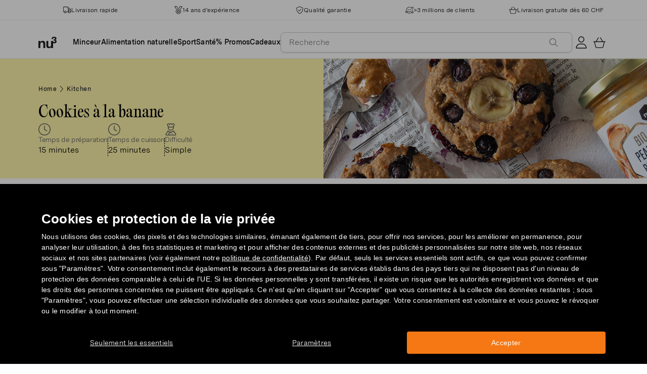

--- FILE ---
content_type: text/html; charset=utf-8
request_url: https://www.fr.nu3.ch/blogs/kitchen/cookies-a-la-banane
body_size: 39050
content:
<!doctype html>
<html class="no-js" lang="fr-CH">
  <head>
    <script>window.performance && window.performance.mark && window.performance.mark('shopify.content_for_header.start');</script><meta id="shopify-digital-wallet" name="shopify-digital-wallet" content="/24120885300/digital_wallets/dialog">
<meta name="shopify-checkout-api-token" content="1c21d66b37977d1608b50202df779da8">
<meta id="in-context-paypal-metadata" data-shop-id="24120885300" data-venmo-supported="false" data-environment="production" data-locale="en_US" data-paypal-v4="true" data-currency="CHF">
<link rel="alternate" type="application/atom+xml" title="Feed" href="/blogs/kitchen.atom" />
<script async="async" src="/checkouts/internal/preloads.js?locale=fr-CH"></script>
<script id="apple-pay-shop-capabilities" type="application/json">{"shopId":24120885300,"countryCode":"DE","currencyCode":"CHF","merchantCapabilities":["supports3DS"],"merchantId":"gid:\/\/shopify\/Shop\/24120885300","merchantName":"nu3chfr","requiredBillingContactFields":["postalAddress","email"],"requiredShippingContactFields":["postalAddress","email"],"shippingType":"shipping","supportedNetworks":["visa","maestro","masterCard","amex"],"total":{"type":"pending","label":"nu3chfr","amount":"1.00"},"shopifyPaymentsEnabled":true,"supportsSubscriptions":true}</script>
<script id="shopify-features" type="application/json">{"accessToken":"1c21d66b37977d1608b50202df779da8","betas":["rich-media-storefront-analytics"],"domain":"www.fr.nu3.ch","predictiveSearch":true,"shopId":24120885300,"locale":"fr"}</script>
<script>var Shopify = Shopify || {};
Shopify.shop = "nu3chfr.myshopify.com";
Shopify.locale = "fr-CH";
Shopify.currency = {"active":"CHF","rate":"1.0"};
Shopify.country = "CH";
Shopify.theme = {"name":"nu3chfr.myshopify.com\/development","id":159319359821,"schema_name":"nu3","schema_version":"1.0.0","theme_store_id":null,"role":"main"};
Shopify.theme.handle = "null";
Shopify.theme.style = {"id":null,"handle":null};
Shopify.cdnHost = "www.fr.nu3.ch/cdn";
Shopify.routes = Shopify.routes || {};
Shopify.routes.root = "/";</script>
<script type="module">!function(o){(o.Shopify=o.Shopify||{}).modules=!0}(window);</script>
<script>!function(o){function n(){var o=[];function n(){o.push(Array.prototype.slice.apply(arguments))}return n.q=o,n}var t=o.Shopify=o.Shopify||{};t.loadFeatures=n(),t.autoloadFeatures=n()}(window);</script>
<script id="shop-js-analytics" type="application/json">{"pageType":"article"}</script>
<script defer="defer" async type="module" src="//www.fr.nu3.ch/cdn/shopifycloud/shop-js/modules/v2/client.init-shop-cart-sync_XvpUV7qp.fr.esm.js"></script>
<script defer="defer" async type="module" src="//www.fr.nu3.ch/cdn/shopifycloud/shop-js/modules/v2/chunk.common_C2xzKNNs.esm.js"></script>
<script type="module">
  await import("//www.fr.nu3.ch/cdn/shopifycloud/shop-js/modules/v2/client.init-shop-cart-sync_XvpUV7qp.fr.esm.js");
await import("//www.fr.nu3.ch/cdn/shopifycloud/shop-js/modules/v2/chunk.common_C2xzKNNs.esm.js");

  window.Shopify.SignInWithShop?.initShopCartSync?.({"fedCMEnabled":true,"windoidEnabled":true});

</script>
<script>(function() {
  var isLoaded = false;
  function asyncLoad() {
    if (isLoaded) return;
    isLoaded = true;
    var urls = ["https:\/\/cdn1.stamped.io\/files\/widget.min.js?shop=nu3chfr.myshopify.com","\/\/cdn.shopify.com\/proxy\/5276123ce32494304630244e64386d161c315763d942a3aecfa4fe91010c544d\/snippet.plugins.emarsys.net\/emarsys-shopify-pixel-utility.js?shop=nu3chfr.myshopify.com\u0026sp-cache-control=cHVibGljLCBtYXgtYWdlPTkwMA","\/\/cdn.shopify.com\/proxy\/db1b8c0dd5997bf89bb3e3676b6c777b0ffb38275cd7237f0cab5ce593faf3fc\/cdn.scarabresearch.com\/js\/14FF6608F33346E5\/scarab-v2.js?shop=nu3chfr.myshopify.com\u0026sp-cache-control=cHVibGljLCBtYXgtYWdlPTkwMA","https:\/\/na.shgcdn3.com\/pixel-collector.js?shop=nu3chfr.myshopify.com","https:\/\/customer-first-focus.b-cdn.net\/cffPCLoader_min.js?shop=nu3chfr.myshopify.com"];
    for (var i = 0; i < urls.length; i++) {
      var s = document.createElement('script');
      s.type = 'text/javascript';
      s.async = true;
      s.src = urls[i];
      var x = document.getElementsByTagName('script')[0];
      x.parentNode.insertBefore(s, x);
    }
  };
  if(window.attachEvent) {
    window.attachEvent('onload', asyncLoad);
  } else {
    window.addEventListener('load', asyncLoad, false);
  }
})();</script>
<script id="__st">var __st={"a":24120885300,"offset":3600,"reqid":"de87e539-1a5a-4520-b2a0-e464ed9a87e1-1768731261","pageurl":"www.fr.nu3.ch\/blogs\/kitchen\/cookies-a-la-banane","s":"articles-606023319885","u":"ebdf79401039","p":"article","rtyp":"article","rid":606023319885};</script>
<script>window.ShopifyPaypalV4VisibilityTracking = true;</script>
<script id="captcha-bootstrap">!function(){'use strict';const t='contact',e='account',n='new_comment',o=[[t,t],['blogs',n],['comments',n],[t,'customer']],c=[[e,'customer_login'],[e,'guest_login'],[e,'recover_customer_password'],[e,'create_customer']],r=t=>t.map((([t,e])=>`form[action*='/${t}']:not([data-nocaptcha='true']) input[name='form_type'][value='${e}']`)).join(','),a=t=>()=>t?[...document.querySelectorAll(t)].map((t=>t.form)):[];function s(){const t=[...o],e=r(t);return a(e)}const i='password',u='form_key',d=['recaptcha-v3-token','g-recaptcha-response','h-captcha-response',i],f=()=>{try{return window.sessionStorage}catch{return}},m='__shopify_v',_=t=>t.elements[u];function p(t,e,n=!1){try{const o=window.sessionStorage,c=JSON.parse(o.getItem(e)),{data:r}=function(t){const{data:e,action:n}=t;return t[m]||n?{data:e,action:n}:{data:t,action:n}}(c);for(const[e,n]of Object.entries(r))t.elements[e]&&(t.elements[e].value=n);n&&o.removeItem(e)}catch(o){console.error('form repopulation failed',{error:o})}}const l='form_type',E='cptcha';function T(t){t.dataset[E]=!0}const w=window,h=w.document,L='Shopify',v='ce_forms',y='captcha';let A=!1;((t,e)=>{const n=(g='f06e6c50-85a8-45c8-87d0-21a2b65856fe',I='https://cdn.shopify.com/shopifycloud/storefront-forms-hcaptcha/ce_storefront_forms_captcha_hcaptcha.v1.5.2.iife.js',D={infoText:'Protégé par hCaptcha',privacyText:'Confidentialité',termsText:'Conditions'},(t,e,n)=>{const o=w[L][v],c=o.bindForm;if(c)return c(t,g,e,D).then(n);var r;o.q.push([[t,g,e,D],n]),r=I,A||(h.body.append(Object.assign(h.createElement('script'),{id:'captcha-provider',async:!0,src:r})),A=!0)});var g,I,D;w[L]=w[L]||{},w[L][v]=w[L][v]||{},w[L][v].q=[],w[L][y]=w[L][y]||{},w[L][y].protect=function(t,e){n(t,void 0,e),T(t)},Object.freeze(w[L][y]),function(t,e,n,w,h,L){const[v,y,A,g]=function(t,e,n){const i=e?o:[],u=t?c:[],d=[...i,...u],f=r(d),m=r(i),_=r(d.filter((([t,e])=>n.includes(e))));return[a(f),a(m),a(_),s()]}(w,h,L),I=t=>{const e=t.target;return e instanceof HTMLFormElement?e:e&&e.form},D=t=>v().includes(t);t.addEventListener('submit',(t=>{const e=I(t);if(!e)return;const n=D(e)&&!e.dataset.hcaptchaBound&&!e.dataset.recaptchaBound,o=_(e),c=g().includes(e)&&(!o||!o.value);(n||c)&&t.preventDefault(),c&&!n&&(function(t){try{if(!f())return;!function(t){const e=f();if(!e)return;const n=_(t);if(!n)return;const o=n.value;o&&e.removeItem(o)}(t);const e=Array.from(Array(32),(()=>Math.random().toString(36)[2])).join('');!function(t,e){_(t)||t.append(Object.assign(document.createElement('input'),{type:'hidden',name:u})),t.elements[u].value=e}(t,e),function(t,e){const n=f();if(!n)return;const o=[...t.querySelectorAll(`input[type='${i}']`)].map((({name:t})=>t)),c=[...d,...o],r={};for(const[a,s]of new FormData(t).entries())c.includes(a)||(r[a]=s);n.setItem(e,JSON.stringify({[m]:1,action:t.action,data:r}))}(t,e)}catch(e){console.error('failed to persist form',e)}}(e),e.submit())}));const S=(t,e)=>{t&&!t.dataset[E]&&(n(t,e.some((e=>e===t))),T(t))};for(const o of['focusin','change'])t.addEventListener(o,(t=>{const e=I(t);D(e)&&S(e,y())}));const B=e.get('form_key'),M=e.get(l),P=B&&M;t.addEventListener('DOMContentLoaded',(()=>{const t=y();if(P)for(const e of t)e.elements[l].value===M&&p(e,B);[...new Set([...A(),...v().filter((t=>'true'===t.dataset.shopifyCaptcha))])].forEach((e=>S(e,t)))}))}(h,new URLSearchParams(w.location.search),n,t,e,['guest_login'])})(!0,!0)}();</script>
<script integrity="sha256-4kQ18oKyAcykRKYeNunJcIwy7WH5gtpwJnB7kiuLZ1E=" data-source-attribution="shopify.loadfeatures" defer="defer" src="//www.fr.nu3.ch/cdn/shopifycloud/storefront/assets/storefront/load_feature-a0a9edcb.js" crossorigin="anonymous"></script>
<script data-source-attribution="shopify.dynamic_checkout.dynamic.init">var Shopify=Shopify||{};Shopify.PaymentButton=Shopify.PaymentButton||{isStorefrontPortableWallets:!0,init:function(){window.Shopify.PaymentButton.init=function(){};var t=document.createElement("script");t.src="https://www.fr.nu3.ch/cdn/shopifycloud/portable-wallets/latest/portable-wallets.fr.js",t.type="module",document.head.appendChild(t)}};
</script>
<script data-source-attribution="shopify.dynamic_checkout.buyer_consent">
  function portableWalletsHideBuyerConsent(e){var t=document.getElementById("shopify-buyer-consent"),n=document.getElementById("shopify-subscription-policy-button");t&&n&&(t.classList.add("hidden"),t.setAttribute("aria-hidden","true"),n.removeEventListener("click",e))}function portableWalletsShowBuyerConsent(e){var t=document.getElementById("shopify-buyer-consent"),n=document.getElementById("shopify-subscription-policy-button");t&&n&&(t.classList.remove("hidden"),t.removeAttribute("aria-hidden"),n.addEventListener("click",e))}window.Shopify?.PaymentButton&&(window.Shopify.PaymentButton.hideBuyerConsent=portableWalletsHideBuyerConsent,window.Shopify.PaymentButton.showBuyerConsent=portableWalletsShowBuyerConsent);
</script>
<script data-source-attribution="shopify.dynamic_checkout.cart.bootstrap">document.addEventListener("DOMContentLoaded",(function(){function t(){return document.querySelector("shopify-accelerated-checkout-cart, shopify-accelerated-checkout")}if(t())Shopify.PaymentButton.init();else{new MutationObserver((function(e,n){t()&&(Shopify.PaymentButton.init(),n.disconnect())})).observe(document.body,{childList:!0,subtree:!0})}}));
</script>
<link id="shopify-accelerated-checkout-styles" rel="stylesheet" media="screen" href="https://www.fr.nu3.ch/cdn/shopifycloud/portable-wallets/latest/accelerated-checkout-backwards-compat.css" crossorigin="anonymous">
<style id="shopify-accelerated-checkout-cart">
        #shopify-buyer-consent {
  margin-top: 1em;
  display: inline-block;
  width: 100%;
}

#shopify-buyer-consent.hidden {
  display: none;
}

#shopify-subscription-policy-button {
  background: none;
  border: none;
  padding: 0;
  text-decoration: underline;
  font-size: inherit;
  cursor: pointer;
}

#shopify-subscription-policy-button::before {
  box-shadow: none;
}

      </style>
<link rel="stylesheet" media="screen" href="//www.fr.nu3.ch/cdn/shop/t/14/compiled_assets/styles.css?26190">
<script>window.performance && window.performance.mark && window.performance.mark('shopify.content_for_header.end');</script>
    <meta charset="utf-8">
<meta http-equiv="X-UA-Compatible" content="IE=edge">
<meta name="viewport" content="width=device-width,initial-scale=1">
<meta name="referrer" content="strict-origin-when-cross-origin">
<meta name="theme-color" content="#FFFFFF">
<link rel="preconnect" href="https://cdn.shopify.com" crossorigin>
<title>Cookies à la banane et aux myrtilles | nu3Kitchen</title>
<meta name="description" content="Les cookies à la banane, aux myrtilles et au beurre de cacahuète sont une alternative végane sans sucre ajouté pour le petit-déjeuner ou le goûter."><link rel="canonical" href="https://www.fr.nu3.ch/blogs/kitchen/cookies-a-la-banane"><meta name="robots" content="index, follow"><meta property="og:site_name" content="fr.nu3.ch">
<meta property="og:url" content="https://www.fr.nu3.ch/blogs/kitchen/cookies-a-la-banane">
<meta property="og:title" content="Cookies à la banane et aux myrtilles | nu3Kitchen">
<meta property="og:type" content="article">
<meta property="og:description" content="Les cookies à la banane, aux myrtilles et au beurre de cacahuète sont une alternative végane sans sucre ajouté pour le petit-déjeuner ou le goûter.">

<meta property="og:image" content="http://www.fr.nu3.ch/cdn/shop/articles/DSC_1691-Nu3-quadrato_02712798-f4d7-4efe-bef6-c4bb0c436ba9_1200x1200.jpg?v=1707389539">
<meta property="og:image:secure_url" content="//www.fr.nu3.ch/cdn/shop/articles/DSC_1691-Nu3-quadrato_02712798-f4d7-4efe-bef6-c4bb0c436ba9_1200x1200.jpg?v=1707389539">
<meta property="article:published_time" content="2023-06-14"><meta property="article:modified_time" content="2024-02-08"><meta property="article:author" content="nu3"><meta name="twitter:card" content="summary_large_image">
<meta name="twitter:title" content="Cookies à la banane et aux myrtilles | nu3Kitchen">
<meta name="twitter:description" content="Les cookies à la banane, aux myrtilles et au beurre de cacahuète sont une alternative végane sans sucre ajouté pour le petit-déjeuner ou le goûter.">

<link rel="icon" href="//www.fr.nu3.ch/cdn/shop/t/14/assets/favicon-96x96.png?v=126758830951070919321761827227" type="image/png" sizes="96x96">
<link rel="icon" type="image/svg+xml" href="//www.fr.nu3.ch/cdn/shop/t/14/assets/favicon.svg?v=109560954488801542221761827230" />
<link rel="icon" href="//www.fr.nu3.ch/cdn/shop/t/14/assets/favicon.ico?v=11136332034025796491761827228" type="image/x-icon">
<link rel="shortcut icon" href="//www.fr.nu3.ch/cdn/shop/t/14/assets/favicon.ico?v=11136332034025796491761827228" type="image/x-icon">
<link rel="apple-touch-icon" sizes="180x180" href="//www.fr.nu3.ch/cdn/shop/t/14/assets/apple-touch-icon.png?v=58825466127281826251761827226?v=1768731262">
<link rel="manifest" href="//www.fr.nu3.ch/cdn/shop/t/14/assets/site.webmanifest.liquid?v=23239671598802861421761827231">
<meta name="theme-color" content="#f5f5f3">

    <script>
      // Disable Google Fonts from Stamped
      window.stamped_disable_font = true;
    </script>


    <link href="//www.fr.nu3.ch/cdn/shop/t/14/assets/store.css?v=156365115877496360951764059606" rel="stylesheet" type="text/css" media="all" />
    <script src="//www.fr.nu3.ch/cdn/shop/t/14/assets/store.js?v=105425783163069494961764059418" type="text/javascript"></script>
    <link href="//www.fr.nu3.ch/cdn/shop/t/14/assets/header-new.css?v=43110856512449990001764059415" rel="stylesheet" type="text/css" media="all" />
    <script src="//www.fr.nu3.ch/cdn/shop/t/14/assets/header-new.js?v=70356921260569629451764059416" defer></script>

    

    <script>
      document.documentElement.className = document.documentElement.className.replace('no-js', 'js');
      if (Shopify.designMode) {
        document.documentElement.classList.add('shopify-design-mode');
      }
    </script>
    <link rel="stylesheet" type="text/css" href="https://cdn.jsdelivr.net/npm/toastify-js/src/toastify.min.css">
    <link rel="stylesheet" href="https://cdn.jsdelivr.net/npm/swiper@10/swiper-bundle.min.css">
    <script src="https://cdn.jsdelivr.net/npm/swiper@9/swiper-bundle.min.js"></script>
    <script src="//www.fr.nu3.ch/cdn/shop/t/14/assets/constants.js?v=85712183215255590501710338495" defer="defer"></script>
    <script src="//www.fr.nu3.ch/cdn/shop/t/14/assets/event-observer.js?v=140221056746486248851710338492" defer="defer"></script>
    <script>const domain='fr.nu3.ch',scripts={"nu3.de":"oixd0xxoae"},scriptUrl=scripts[domain],interval=setInterval((()=>{var e,r,t,i,a,n,o;window.Shopify&&window.Shopify.customerPrivacy&&window.Shopify.customerPrivacy.marketingAllowed()&&(clearInterval(interval),scriptUrl&&(e=window,r=document,i="script",a=scriptUrl,e[t="clarity"]=e[t]||function(){(e[t].q=e[t].q||[]).push(arguments)},(n=r.createElement(i)).async=1,n.src="https://www.clarity.ms/tag/"+a,(o=r.getElementsByTagName(i)[0]).parentNode.insertBefore(n,o)))}),100);</script>
    <style>
      html {
        padding-bottom: 0!important;
      }
      #preview-bar-iframe {
        display: none!important;
      }
      .findify-placeholder, .findify-placeholder__header, .findify-placeholder__footer {
        display: none !important;
      }
      #MainContent:has(.findify-search-section) .custom-spinner {
        display: none;
      }
    </style>
  <!-- BEGIN app block: shopify://apps/persistent-cart/blocks/script_js/4ce05194-341e-4641-aaf4-5a8dad5444cb --><script>
  window.cffPCLiquidPlaced = true;
</script>







  
  
  <script defer src="https://cdn.shopify.com/extensions/019a793c-ad27-7882-8471-201b37e34f5e/persistent-cart-66/assets/cffPC.production.min.js" onerror="this.onerror=null;this.remove();var s=document.createElement('script');s.defer=true;s.src='https://customer-first-focus.b-cdn.net/cffPC.production.min.js';document.head.appendChild(s);"></script>




<!-- END app block --><!-- BEGIN app block: shopify://apps/hreflang-manager/blocks/gwa-hreflang/35dc0b05-d599-4c8e-8584-8cd17768854a --><!-- BEGIN app snippet: gwa-hreflang-article --><link rel="alternate" hreflang="x-default" href="https://www.nu3.de/blogs/kitchen/vegane-bananenkekse-ohne-zucker"><link rel="alternate" hreflang="de-DE" href="https://www.nu3.de/blogs/kitchen/vegane-bananenkekse-ohne-zucker"><link rel="alternate" hreflang="de-AT" href="https://www.nu3.at/blogs/kitchen/vegane-bananenkekse-ohne-zucker"><link rel="alternate" hreflang="fr-CH" href="https://www.fr.nu3.ch/blogs/kitchen/cookies-a-la-banane"><link rel="alternate" hreflang="de-CH" href="https://www.nu3.ch/blogs/kitchen/vegane-bananenkekse-ohne-zucker"><link rel="alternate" hreflang="it-IT" href="https://www.nu3.it/blogs/kitchen/tartine-alla-banana-mirtilli"><link rel="alternate" hreflang="fr-FR" href="https://www.nu3.fr/blogs/kitchen/cookies-a-la-banane"><!-- END app snippet --><!-- END app block --><!-- BEGIN app block: shopify://apps/findify-search-merchandise/blocks/findify-BG-operations/861ae6ec-2c4a-4ae9-bd1b-43913344990c -->

<!-- Findify core -->
<script src="https://cdn.shopify.com/extensions/019b36a9-21e8-7469-b9af-47499f13fe6b/findify-liquid-ts-130/assets/core.js"></script>
<script src="//assets.findify.io/nu3chfr.myshopify.com-config-json.js" async></script>
<script src="https://cdn.shopify.com/extensions/019b36a9-21e8-7469-b9af-47499f13fe6b/findify-liquid-ts-130/assets/libraries.js" async></script>
<script src="https://cdn.shopify.com/extensions/019b36a9-21e8-7469-b9af-47499f13fe6b/findify-liquid-ts-130/assets/utils.js" async></script>
<script src="https://cdn.shopify.com/extensions/019b36a9-21e8-7469-b9af-47499f13fe6b/findify-liquid-ts-130/assets/products.js" async></script>
<script src="https://cdn.shopify.com/extensions/019b36a9-21e8-7469-b9af-47499f13fe6b/findify-liquid-ts-130/assets/autocomplete.js" async></script>
<script src="https://cdn.shopify.com/extensions/019b36a9-21e8-7469-b9af-47499f13fe6b/findify-liquid-ts-130/assets/grid.js" async></script>
<script src="https://cdn.shopify.com/extensions/019b36a9-21e8-7469-b9af-47499f13fe6b/findify-liquid-ts-130/assets/contents.js" async></script>
<script src="https://cdn.shopify.com/extensions/019b36a9-21e8-7469-b9af-47499f13fe6b/findify-liquid-ts-130/assets/promo.js" async></script>
<script src="https://cdn.shopify.com/extensions/019b36a9-21e8-7469-b9af-47499f13fe6b/findify-liquid-ts-130/assets/pagination.js" async></script>
<script src="https://cdn.shopify.com/extensions/019b36a9-21e8-7469-b9af-47499f13fe6b/findify-liquid-ts-130/assets/filters.js" async></script>
<script src="https://cdn.shopify.com/extensions/019b36a9-21e8-7469-b9af-47499f13fe6b/findify-liquid-ts-130/assets/sorting.js" async></script>
<script src="https://cdn.shopify.com/extensions/019b36a9-21e8-7469-b9af-47499f13fe6b/findify-liquid-ts-130/assets/recommendation.js" async></script>



<script>
  // set image aspect ratio
  const product_card_image_aspect_ratio = 100;
  const aspect_ratio = product_card_image_aspect_ratio <= 0 ? 100 : product_card_image_aspect_ratio;
  document.documentElement.style.setProperty('--findify-product-card-aspect-ratio', `${aspect_ratio}%`);

  window.findifyBGOperationsBlockSettings = {
    useCurrencyConverter : false,
    showProductCardHoverImage: true,
    productQuantityPerBatchRender: 1,
    showColorSwatchesOnDesktop: false, 
    showColorSwatchesOnMobile: false, 
    colorSwatchesStyleDesktop:  2, 
    colorSwatchesStyleMobile: 2, 
    colorSwatchesVisibility: 1
  };
</script>


<!-- END app block --><script src="https://cdn.shopify.com/extensions/019bc7e9-d98c-71e0-bb25-69de9349bf29/smile-io-266/assets/smile-loader.js" type="text/javascript" defer="defer"></script>
<link href="https://monorail-edge.shopifysvc.com" rel="dns-prefetch">
<script>(function(){if ("sendBeacon" in navigator && "performance" in window) {try {var session_token_from_headers = performance.getEntriesByType('navigation')[0].serverTiming.find(x => x.name == '_s').description;} catch {var session_token_from_headers = undefined;}var session_cookie_matches = document.cookie.match(/_shopify_s=([^;]*)/);var session_token_from_cookie = session_cookie_matches && session_cookie_matches.length === 2 ? session_cookie_matches[1] : "";var session_token = session_token_from_headers || session_token_from_cookie || "";function handle_abandonment_event(e) {var entries = performance.getEntries().filter(function(entry) {return /monorail-edge.shopifysvc.com/.test(entry.name);});if (!window.abandonment_tracked && entries.length === 0) {window.abandonment_tracked = true;var currentMs = Date.now();var navigation_start = performance.timing.navigationStart;var payload = {shop_id: 24120885300,url: window.location.href,navigation_start,duration: currentMs - navigation_start,session_token,page_type: "article"};window.navigator.sendBeacon("https://monorail-edge.shopifysvc.com/v1/produce", JSON.stringify({schema_id: "online_store_buyer_site_abandonment/1.1",payload: payload,metadata: {event_created_at_ms: currentMs,event_sent_at_ms: currentMs}}));}}window.addEventListener('pagehide', handle_abandonment_event);}}());</script>
<script id="web-pixels-manager-setup">(function e(e,d,r,n,o){if(void 0===o&&(o={}),!Boolean(null===(a=null===(i=window.Shopify)||void 0===i?void 0:i.analytics)||void 0===a?void 0:a.replayQueue)){var i,a;window.Shopify=window.Shopify||{};var t=window.Shopify;t.analytics=t.analytics||{};var s=t.analytics;s.replayQueue=[],s.publish=function(e,d,r){return s.replayQueue.push([e,d,r]),!0};try{self.performance.mark("wpm:start")}catch(e){}var l=function(){var e={modern:/Edge?\/(1{2}[4-9]|1[2-9]\d|[2-9]\d{2}|\d{4,})\.\d+(\.\d+|)|Firefox\/(1{2}[4-9]|1[2-9]\d|[2-9]\d{2}|\d{4,})\.\d+(\.\d+|)|Chrom(ium|e)\/(9{2}|\d{3,})\.\d+(\.\d+|)|(Maci|X1{2}).+ Version\/(15\.\d+|(1[6-9]|[2-9]\d|\d{3,})\.\d+)([,.]\d+|)( \(\w+\)|)( Mobile\/\w+|) Safari\/|Chrome.+OPR\/(9{2}|\d{3,})\.\d+\.\d+|(CPU[ +]OS|iPhone[ +]OS|CPU[ +]iPhone|CPU IPhone OS|CPU iPad OS)[ +]+(15[._]\d+|(1[6-9]|[2-9]\d|\d{3,})[._]\d+)([._]\d+|)|Android:?[ /-](13[3-9]|1[4-9]\d|[2-9]\d{2}|\d{4,})(\.\d+|)(\.\d+|)|Android.+Firefox\/(13[5-9]|1[4-9]\d|[2-9]\d{2}|\d{4,})\.\d+(\.\d+|)|Android.+Chrom(ium|e)\/(13[3-9]|1[4-9]\d|[2-9]\d{2}|\d{4,})\.\d+(\.\d+|)|SamsungBrowser\/([2-9]\d|\d{3,})\.\d+/,legacy:/Edge?\/(1[6-9]|[2-9]\d|\d{3,})\.\d+(\.\d+|)|Firefox\/(5[4-9]|[6-9]\d|\d{3,})\.\d+(\.\d+|)|Chrom(ium|e)\/(5[1-9]|[6-9]\d|\d{3,})\.\d+(\.\d+|)([\d.]+$|.*Safari\/(?![\d.]+ Edge\/[\d.]+$))|(Maci|X1{2}).+ Version\/(10\.\d+|(1[1-9]|[2-9]\d|\d{3,})\.\d+)([,.]\d+|)( \(\w+\)|)( Mobile\/\w+|) Safari\/|Chrome.+OPR\/(3[89]|[4-9]\d|\d{3,})\.\d+\.\d+|(CPU[ +]OS|iPhone[ +]OS|CPU[ +]iPhone|CPU IPhone OS|CPU iPad OS)[ +]+(10[._]\d+|(1[1-9]|[2-9]\d|\d{3,})[._]\d+)([._]\d+|)|Android:?[ /-](13[3-9]|1[4-9]\d|[2-9]\d{2}|\d{4,})(\.\d+|)(\.\d+|)|Mobile Safari.+OPR\/([89]\d|\d{3,})\.\d+\.\d+|Android.+Firefox\/(13[5-9]|1[4-9]\d|[2-9]\d{2}|\d{4,})\.\d+(\.\d+|)|Android.+Chrom(ium|e)\/(13[3-9]|1[4-9]\d|[2-9]\d{2}|\d{4,})\.\d+(\.\d+|)|Android.+(UC? ?Browser|UCWEB|U3)[ /]?(15\.([5-9]|\d{2,})|(1[6-9]|[2-9]\d|\d{3,})\.\d+)\.\d+|SamsungBrowser\/(5\.\d+|([6-9]|\d{2,})\.\d+)|Android.+MQ{2}Browser\/(14(\.(9|\d{2,})|)|(1[5-9]|[2-9]\d|\d{3,})(\.\d+|))(\.\d+|)|K[Aa][Ii]OS\/(3\.\d+|([4-9]|\d{2,})\.\d+)(\.\d+|)/},d=e.modern,r=e.legacy,n=navigator.userAgent;return n.match(d)?"modern":n.match(r)?"legacy":"unknown"}(),u="modern"===l?"modern":"legacy",c=(null!=n?n:{modern:"",legacy:""})[u],f=function(e){return[e.baseUrl,"/wpm","/b",e.hashVersion,"modern"===e.buildTarget?"m":"l",".js"].join("")}({baseUrl:d,hashVersion:r,buildTarget:u}),m=function(e){var d=e.version,r=e.bundleTarget,n=e.surface,o=e.pageUrl,i=e.monorailEndpoint;return{emit:function(e){var a=e.status,t=e.errorMsg,s=(new Date).getTime(),l=JSON.stringify({metadata:{event_sent_at_ms:s},events:[{schema_id:"web_pixels_manager_load/3.1",payload:{version:d,bundle_target:r,page_url:o,status:a,surface:n,error_msg:t},metadata:{event_created_at_ms:s}}]});if(!i)return console&&console.warn&&console.warn("[Web Pixels Manager] No Monorail endpoint provided, skipping logging."),!1;try{return self.navigator.sendBeacon.bind(self.navigator)(i,l)}catch(e){}var u=new XMLHttpRequest;try{return u.open("POST",i,!0),u.setRequestHeader("Content-Type","text/plain"),u.send(l),!0}catch(e){return console&&console.warn&&console.warn("[Web Pixels Manager] Got an unhandled error while logging to Monorail."),!1}}}}({version:r,bundleTarget:l,surface:e.surface,pageUrl:self.location.href,monorailEndpoint:e.monorailEndpoint});try{o.browserTarget=l,function(e){var d=e.src,r=e.async,n=void 0===r||r,o=e.onload,i=e.onerror,a=e.sri,t=e.scriptDataAttributes,s=void 0===t?{}:t,l=document.createElement("script"),u=document.querySelector("head"),c=document.querySelector("body");if(l.async=n,l.src=d,a&&(l.integrity=a,l.crossOrigin="anonymous"),s)for(var f in s)if(Object.prototype.hasOwnProperty.call(s,f))try{l.dataset[f]=s[f]}catch(e){}if(o&&l.addEventListener("load",o),i&&l.addEventListener("error",i),u)u.appendChild(l);else{if(!c)throw new Error("Did not find a head or body element to append the script");c.appendChild(l)}}({src:f,async:!0,onload:function(){if(!function(){var e,d;return Boolean(null===(d=null===(e=window.Shopify)||void 0===e?void 0:e.analytics)||void 0===d?void 0:d.initialized)}()){var d=window.webPixelsManager.init(e)||void 0;if(d){var r=window.Shopify.analytics;r.replayQueue.forEach((function(e){var r=e[0],n=e[1],o=e[2];d.publishCustomEvent(r,n,o)})),r.replayQueue=[],r.publish=d.publishCustomEvent,r.visitor=d.visitor,r.initialized=!0}}},onerror:function(){return m.emit({status:"failed",errorMsg:"".concat(f," has failed to load")})},sri:function(e){var d=/^sha384-[A-Za-z0-9+/=]+$/;return"string"==typeof e&&d.test(e)}(c)?c:"",scriptDataAttributes:o}),m.emit({status:"loading"})}catch(e){m.emit({status:"failed",errorMsg:(null==e?void 0:e.message)||"Unknown error"})}}})({shopId: 24120885300,storefrontBaseUrl: "https://www.fr.nu3.ch",extensionsBaseUrl: "https://extensions.shopifycdn.com/cdn/shopifycloud/web-pixels-manager",monorailEndpoint: "https://monorail-edge.shopifysvc.com/unstable/produce_batch",surface: "storefront-renderer",enabledBetaFlags: ["2dca8a86"],webPixelsConfigList: [{"id":"2639135053","configuration":"{\"accountID\":\"T6HKKa\",\"webPixelConfig\":\"eyJlbmFibGVBZGRlZFRvQ2FydEV2ZW50cyI6IHRydWV9\"}","eventPayloadVersion":"v1","runtimeContext":"STRICT","scriptVersion":"524f6c1ee37bacdca7657a665bdca589","type":"APP","apiClientId":123074,"privacyPurposes":["ANALYTICS","MARKETING"],"dataSharingAdjustments":{"protectedCustomerApprovalScopes":["read_customer_address","read_customer_email","read_customer_name","read_customer_personal_data","read_customer_phone"]}},{"id":"2036171085","configuration":"{\"site_id\":\"340bc894-0c9f-4a27-bd09-62f59ec626f7\",\"analytics_endpoint\":\"https:\\\/\\\/na.shgcdn3.com\"}","eventPayloadVersion":"v1","runtimeContext":"STRICT","scriptVersion":"695709fc3f146fa50a25299517a954f2","type":"APP","apiClientId":1158168,"privacyPurposes":["ANALYTICS","MARKETING","SALE_OF_DATA"],"dataSharingAdjustments":{"protectedCustomerApprovalScopes":["read_customer_personal_data"]}},{"id":"1757937997","configuration":"{\"getbackId\":\"undefined\",\"optimizeSettings\":\"{\\\"checkoutProducts\\\":true,\\\"optimize\\\":{},\\\"voucherNetwork\\\":{\\\"cookieTracking\\\":true,\\\"settingType\\\":\\\"country\\\",\\\"countries\\\":{\\\"ids\\\":{\\\"CH\\\":{\\\"languages\\\":{\\\"FR\\\":{\\\"iframeContainerQuerySelector\\\":\\\"\\\",\\\"trafficMediumNumber\\\":\\\"5\\\",\\\"trafficSourceNumber\\\":\\\"1755\\\",\\\"isEnabled\\\":true}}}}}},\\\"employeeBenefits\\\":{\\\"isEnabled\\\":false,\\\"showWidgetOnDashboard\\\":false,\\\"addToSidebar\\\":false},\\\"version\\\":\\\"3\\\"}\"}","eventPayloadVersion":"v1","runtimeContext":"STRICT","scriptVersion":"1e0284a60eac0c7eb6b8353b3e8de6a4","type":"APP","apiClientId":232389967873,"privacyPurposes":[],"dataSharingAdjustments":{"protectedCustomerApprovalScopes":["read_customer_address","read_customer_email","read_customer_name","read_customer_phone","read_customer_personal_data"]}},{"id":"723681613","configuration":"{\"merchantID\":\"14FF6608F33346E5\",\"PreferredContactIdentifier\":\"email\"}","eventPayloadVersion":"v1","runtimeContext":"STRICT","scriptVersion":"b463d82c6329ae426c140cd8b1922cbd","type":"APP","apiClientId":1936730,"privacyPurposes":["ANALYTICS","MARKETING","SALE_OF_DATA"],"dataSharingAdjustments":{"protectedCustomerApprovalScopes":["read_customer_address","read_customer_email","read_customer_name","read_customer_personal_data","read_customer_phone"]}},{"id":"431227213","configuration":"{\"pixel_id\":\"1471678293048283\",\"pixel_type\":\"facebook_pixel\",\"metaapp_system_user_token\":\"-\"}","eventPayloadVersion":"v1","runtimeContext":"OPEN","scriptVersion":"ca16bc87fe92b6042fbaa3acc2fbdaa6","type":"APP","apiClientId":2329312,"privacyPurposes":["ANALYTICS","MARKETING","SALE_OF_DATA"],"dataSharingAdjustments":{"protectedCustomerApprovalScopes":["read_customer_address","read_customer_email","read_customer_name","read_customer_personal_data","read_customer_phone"]}},{"id":"100925773","eventPayloadVersion":"1","runtimeContext":"LAX","scriptVersion":"2","type":"CUSTOM","privacyPurposes":["MARKETING"],"name":"Medallia"},{"id":"100958541","eventPayloadVersion":"1","runtimeContext":"LAX","scriptVersion":"6","type":"CUSTOM","privacyPurposes":["MARKETING"],"name":"Google Tag Manager"},{"id":"101155149","eventPayloadVersion":"1","runtimeContext":"LAX","scriptVersion":"3","type":"CUSTOM","privacyPurposes":["ANALYTICS","MARKETING"],"name":"Econda"},{"id":"108036429","eventPayloadVersion":"1","runtimeContext":"LAX","scriptVersion":"3","type":"CUSTOM","privacyPurposes":["ANALYTICS","MARKETING"],"name":"Econda Checkout"},{"id":"115278157","eventPayloadVersion":"1","runtimeContext":"LAX","scriptVersion":"7","type":"CUSTOM","privacyPurposes":["ANALYTICS","MARKETING"],"name":"Google Ads - WEVENTURE"},{"id":"shopify-app-pixel","configuration":"{}","eventPayloadVersion":"v1","runtimeContext":"STRICT","scriptVersion":"0450","apiClientId":"shopify-pixel","type":"APP","privacyPurposes":["ANALYTICS","MARKETING"]},{"id":"shopify-custom-pixel","eventPayloadVersion":"v1","runtimeContext":"LAX","scriptVersion":"0450","apiClientId":"shopify-pixel","type":"CUSTOM","privacyPurposes":["ANALYTICS","MARKETING"]}],isMerchantRequest: false,initData: {"shop":{"name":"nu3chfr","paymentSettings":{"currencyCode":"CHF"},"myshopifyDomain":"nu3chfr.myshopify.com","countryCode":"DE","storefrontUrl":"https:\/\/www.fr.nu3.ch"},"customer":null,"cart":null,"checkout":null,"productVariants":[],"purchasingCompany":null},},"https://www.fr.nu3.ch/cdn","fcfee988w5aeb613cpc8e4bc33m6693e112",{"modern":"","legacy":""},{"shopId":"24120885300","storefrontBaseUrl":"https:\/\/www.fr.nu3.ch","extensionBaseUrl":"https:\/\/extensions.shopifycdn.com\/cdn\/shopifycloud\/web-pixels-manager","surface":"storefront-renderer","enabledBetaFlags":"[\"2dca8a86\"]","isMerchantRequest":"false","hashVersion":"fcfee988w5aeb613cpc8e4bc33m6693e112","publish":"custom","events":"[[\"page_viewed\",{}]]"});</script><script>
  window.ShopifyAnalytics = window.ShopifyAnalytics || {};
  window.ShopifyAnalytics.meta = window.ShopifyAnalytics.meta || {};
  window.ShopifyAnalytics.meta.currency = 'CHF';
  var meta = {"page":{"pageType":"article","resourceType":"article","resourceId":606023319885,"requestId":"de87e539-1a5a-4520-b2a0-e464ed9a87e1-1768731261"}};
  for (var attr in meta) {
    window.ShopifyAnalytics.meta[attr] = meta[attr];
  }
</script>
<script class="analytics">
  (function () {
    var customDocumentWrite = function(content) {
      var jquery = null;

      if (window.jQuery) {
        jquery = window.jQuery;
      } else if (window.Checkout && window.Checkout.$) {
        jquery = window.Checkout.$;
      }

      if (jquery) {
        jquery('body').append(content);
      }
    };

    var hasLoggedConversion = function(token) {
      if (token) {
        return document.cookie.indexOf('loggedConversion=' + token) !== -1;
      }
      return false;
    }

    var setCookieIfConversion = function(token) {
      if (token) {
        var twoMonthsFromNow = new Date(Date.now());
        twoMonthsFromNow.setMonth(twoMonthsFromNow.getMonth() + 2);

        document.cookie = 'loggedConversion=' + token + '; expires=' + twoMonthsFromNow;
      }
    }

    var trekkie = window.ShopifyAnalytics.lib = window.trekkie = window.trekkie || [];
    if (trekkie.integrations) {
      return;
    }
    trekkie.methods = [
      'identify',
      'page',
      'ready',
      'track',
      'trackForm',
      'trackLink'
    ];
    trekkie.factory = function(method) {
      return function() {
        var args = Array.prototype.slice.call(arguments);
        args.unshift(method);
        trekkie.push(args);
        return trekkie;
      };
    };
    for (var i = 0; i < trekkie.methods.length; i++) {
      var key = trekkie.methods[i];
      trekkie[key] = trekkie.factory(key);
    }
    trekkie.load = function(config) {
      trekkie.config = config || {};
      trekkie.config.initialDocumentCookie = document.cookie;
      var first = document.getElementsByTagName('script')[0];
      var script = document.createElement('script');
      script.type = 'text/javascript';
      script.onerror = function(e) {
        var scriptFallback = document.createElement('script');
        scriptFallback.type = 'text/javascript';
        scriptFallback.onerror = function(error) {
                var Monorail = {
      produce: function produce(monorailDomain, schemaId, payload) {
        var currentMs = new Date().getTime();
        var event = {
          schema_id: schemaId,
          payload: payload,
          metadata: {
            event_created_at_ms: currentMs,
            event_sent_at_ms: currentMs
          }
        };
        return Monorail.sendRequest("https://" + monorailDomain + "/v1/produce", JSON.stringify(event));
      },
      sendRequest: function sendRequest(endpointUrl, payload) {
        // Try the sendBeacon API
        if (window && window.navigator && typeof window.navigator.sendBeacon === 'function' && typeof window.Blob === 'function' && !Monorail.isIos12()) {
          var blobData = new window.Blob([payload], {
            type: 'text/plain'
          });

          if (window.navigator.sendBeacon(endpointUrl, blobData)) {
            return true;
          } // sendBeacon was not successful

        } // XHR beacon

        var xhr = new XMLHttpRequest();

        try {
          xhr.open('POST', endpointUrl);
          xhr.setRequestHeader('Content-Type', 'text/plain');
          xhr.send(payload);
        } catch (e) {
          console.log(e);
        }

        return false;
      },
      isIos12: function isIos12() {
        return window.navigator.userAgent.lastIndexOf('iPhone; CPU iPhone OS 12_') !== -1 || window.navigator.userAgent.lastIndexOf('iPad; CPU OS 12_') !== -1;
      }
    };
    Monorail.produce('monorail-edge.shopifysvc.com',
      'trekkie_storefront_load_errors/1.1',
      {shop_id: 24120885300,
      theme_id: 159319359821,
      app_name: "storefront",
      context_url: window.location.href,
      source_url: "//www.fr.nu3.ch/cdn/s/trekkie.storefront.cd680fe47e6c39ca5d5df5f0a32d569bc48c0f27.min.js"});

        };
        scriptFallback.async = true;
        scriptFallback.src = '//www.fr.nu3.ch/cdn/s/trekkie.storefront.cd680fe47e6c39ca5d5df5f0a32d569bc48c0f27.min.js';
        first.parentNode.insertBefore(scriptFallback, first);
      };
      script.async = true;
      script.src = '//www.fr.nu3.ch/cdn/s/trekkie.storefront.cd680fe47e6c39ca5d5df5f0a32d569bc48c0f27.min.js';
      first.parentNode.insertBefore(script, first);
    };
    trekkie.load(
      {"Trekkie":{"appName":"storefront","development":false,"defaultAttributes":{"shopId":24120885300,"isMerchantRequest":null,"themeId":159319359821,"themeCityHash":"5678963975953378355","contentLanguage":"fr-CH","currency":"CHF"},"isServerSideCookieWritingEnabled":true,"monorailRegion":"shop_domain","enabledBetaFlags":["65f19447"]},"Session Attribution":{},"S2S":{"facebookCapiEnabled":true,"source":"trekkie-storefront-renderer","apiClientId":580111}}
    );

    var loaded = false;
    trekkie.ready(function() {
      if (loaded) return;
      loaded = true;

      window.ShopifyAnalytics.lib = window.trekkie;

      var originalDocumentWrite = document.write;
      document.write = customDocumentWrite;
      try { window.ShopifyAnalytics.merchantGoogleAnalytics.call(this); } catch(error) {};
      document.write = originalDocumentWrite;

      window.ShopifyAnalytics.lib.page(null,{"pageType":"article","resourceType":"article","resourceId":606023319885,"requestId":"de87e539-1a5a-4520-b2a0-e464ed9a87e1-1768731261","shopifyEmitted":true});

      var match = window.location.pathname.match(/checkouts\/(.+)\/(thank_you|post_purchase)/)
      var token = match? match[1]: undefined;
      if (!hasLoggedConversion(token)) {
        setCookieIfConversion(token);
        
      }
    });


        var eventsListenerScript = document.createElement('script');
        eventsListenerScript.async = true;
        eventsListenerScript.src = "//www.fr.nu3.ch/cdn/shopifycloud/storefront/assets/shop_events_listener-3da45d37.js";
        document.getElementsByTagName('head')[0].appendChild(eventsListenerScript);

})();</script>
<script
  defer
  src="https://www.fr.nu3.ch/cdn/shopifycloud/perf-kit/shopify-perf-kit-3.0.4.min.js"
  data-application="storefront-renderer"
  data-shop-id="24120885300"
  data-render-region="gcp-us-east1"
  data-page-type="article"
  data-theme-instance-id="159319359821"
  data-theme-name="nu3"
  data-theme-version="1.0.0"
  data-monorail-region="shop_domain"
  data-resource-timing-sampling-rate="10"
  data-shs="true"
  data-shs-beacon="true"
  data-shs-export-with-fetch="true"
  data-shs-logs-sample-rate="1"
  data-shs-beacon-endpoint="https://www.fr.nu3.ch/api/collect"
></script>
</head>

  <body>
    
      <!-- BEGIN sections: header-group -->
<div id="shopify-section-sections--20982355231053__announcement_ribbon_aCynYJ" class="shopify-section shopify-section-group-header-group">
      


      

<script>
  let renderRibbons = Array.from(document.querySelectorAll('.announcement-ribbon-wrapper'));
  function setToLs(id) {
    localStorage.setItem(id, Date.now().toString());
  }

  function canShowRibbon(id) {
    const timeStamp = localStorage.getItem(id);
    if (!timeStamp) {
      return true;
    }
    return Date.now() - Number(timeStamp) >= 1000 * 60 * 60 * 24;
  }

  function setRibbonVisibility() {
    renderRibbons = renderRibbons.filter(item => {
      if (canShowRibbon(item.id)) {
        return true;
      } else {
        item.style.display = 'none';
        return false;
      }
    });
    if (renderRibbons.length) {
      document.body.style.marginTop =
        renderRibbons[renderRibbons.length - 1].dataset.position === 'top' ? '60px' : '0px';
      document.body.style.marginBottom =
        renderRibbons[renderRibbons.length - 1].dataset.position === 'bottom' ? '60px' : '0px';
    } else {
      document.body.style.marginTop = '0px';
      document.body.style.marginBottom = '0px';
    }
  }

  function closeAnnouncementRibbon() {
    let item = this;
    item = item.parentElement.parentElement;
    item.style.display = 'none';
    renderRibbons.pop();
    setToLs(item.id);
    if (!renderRibbons.length) {
      if (['top', 'bottom'].indexOf(item.dataset.position) !== -1) {
        document.body.style.marginTop = '0px';
        document.body.style.marginBottom = '0px';
      }
      return;
    }
    setRibbonVisibility();
  }

  document.addEventListener('shopify:section:load', setRibbonVisibility);
  document.addEventListener('DOMContentLoaded', setRibbonVisibility);
  document.querySelectorAll('.announcement-ribbon-close').forEach(function (item) {
    item.addEventListener('click', closeAnnouncementRibbon);
  });
</script>


<style> #shopify-section-sections--20982355231053__announcement_ribbon_aCynYJ .bg-health-50 {background-color: #92dbee;} </style></div><div id="shopify-section-sections--20982355231053__usp_banner_PUAHbV" class="shopify-section shopify-section-group-header-group">
<div
  id="section-96543b6fffbe56312e94f7cf4716e20d"
  class="h-10 mb-3 border-b border-[#f7f7f5] bg-white"
  style="box-shadow: 0px 1px 0px 0px #F5F5F3;">
  <div class="usp-banner-inner">
    <div id="usp-banner-slider-96543b6fffbe56312e94f7cf4716e20d" class="swiper h-10">
      <div class="swiper-wrapper">
        
          <div  class="swiper-slide items-center justify-center">
            




<div class="benefit-usp">
  <div class="flex gap-2 items-center">
    
      <img src="//www.fr.nu3.ch/cdn/shop/t/14/assets/truck.svg?v=35504992785344324341710338492 " alt="" class="information-box__icon black-filter">
    
    
      <p class=" text-black">Livraison rapide</p>
    
  </div>
</div>

          </div>
        
          <div  class="swiper-slide items-center justify-center">
            




<div class="benefit-usp">
  <div class="flex gap-2 items-center">
    
      <img src="//www.fr.nu3.ch/cdn/shop/t/14/assets/medal.svg?v=32127449604482881841710338494 " alt="" class="information-box__icon black-filter">
    
    
      <p class=" text-black">14 ans d'expérience</p>
    
  </div>
</div>

          </div>
        
          <div  class="swiper-slide items-center justify-center">
            




<div class="benefit-usp">
  <div class="flex gap-2 items-center">
    
      <img src="//www.fr.nu3.ch/cdn/shop/t/14/assets/shield.svg?v=142197559862621257531710338495 " alt="" class="information-box__icon black-filter">
    
    
      <p class=" text-black">Qualité garantie</p>
    
  </div>
</div>

          </div>
        
          <div  class="swiper-slide items-center justify-center">
            




<div class="benefit-usp">
  <div class="flex gap-2 items-center">
    
      <img src="//www.fr.nu3.ch/cdn/shop/t/14/assets/happy-customer.svg?v=146189520468524415471710338500 " alt="" class="information-box__icon black-filter">
    
    
      <p class=" text-black">>3 millions de clients</p>
    
  </div>
</div>

          </div>
        
          <div  class="swiper-slide items-center justify-center">
            




<div class="benefit-usp">
  <div class="flex gap-2 items-center">
    
      <img src="//www.fr.nu3.ch/cdn/shop/t/14/assets/cart.svg?v=111316274425344651601710338494 " alt="" class="information-box__icon black-filter">
    
    
      <p class=" text-black">Livraison gratuite dès 60 CHF</p>
    
  </div>
</div>

          </div>
        
      </div>
    </div>
  </div>
</div>
<script>
  function initSlider() {
    Store.Factory.uspSLider('#usp-banner-slider-96543b6fffbe56312e94f7cf4716e20d');
  }
  document.addEventListener('shopify:section:load', initSlider);
  window.addEventListener('DOMContentLoaded', initSlider);
</script>


</div><div id="shopify-section-sections--20982355231053__header" class="shopify-section shopify-section-group-header-group"><header>
  <div class="header">
    <div class="header-container">
      <div class="hamburger" id="header-hamburger">
        <a href="javascript:;;" onClick="javascript:Store.Header.Navigation.openDrawer()"
          ><img src="//www.fr.nu3.ch/cdn/shop/t/14/assets/hamburger.svg?v=103923014926342763901710338497" alt=""
        ></a>
      </div>
      <div class="logo nav-icon" id="header-logo">
        <a href="/">
          <img src="//www.fr.nu3.ch/cdn/shop/t/14/assets/nu3logo.svg?v=46639978177128940511710338493" alt="nu3" loading="eager" decoding="sync">
        </a>
      </div>
      <div class="header-navigation-mobile" id="header-navigation-mobile">
        <ul>
          
            <li data-navigation="Minceur" data-navigation_link="/collections/produits-minceur" >
              <a 
                href="/collections/produits-minceur"
                data-track-component="header_navigation"
                data-track-component_id="header_navigation"
                data-track-element="minceur"
                >
                  Minceur
              </a>
              <img
                src="//www.fr.nu3.ch/cdn/shop/t/14/assets/chevron-right.svg?v=89635057174648375881710338493"
                class="md:hidden"
                alt="">
            </li>
          
            <li data-navigation="Alimentation naturelle" data-navigation_link="/collections/naturel-bio" >
              <a 
                href="/collections/naturel-bio"
                data-track-component="header_navigation"
                data-track-component_id="header_navigation"
                data-track-element="alimentation_naturelle"
                >
                  Alimentation naturelle
              </a>
              <img
                src="//www.fr.nu3.ch/cdn/shop/t/14/assets/chevron-right.svg?v=89635057174648375881710338493"
                class="md:hidden"
                alt="">
            </li>
          
            <li data-navigation="Sport" data-navigation_link="/collections/sport" >
              <a 
                href="/collections/sport"
                data-track-component="header_navigation"
                data-track-component_id="header_navigation"
                data-track-element="sport"
                >
                  Sport
              </a>
              <img
                src="//www.fr.nu3.ch/cdn/shop/t/14/assets/chevron-right.svg?v=89635057174648375881710338493"
                class="md:hidden"
                alt="">
            </li>
          
            <li data-navigation="Santé" data-navigation_link="/collections/sante-soins" >
              <a 
                href="/collections/sante-soins"
                data-track-component="header_navigation"
                data-track-component_id="header_navigation"
                data-track-element="sante"
                >
                  Santé
              </a>
              <img
                src="//www.fr.nu3.ch/cdn/shop/t/14/assets/chevron-right.svg?v=89635057174648375881710338493"
                class="md:hidden"
                alt="">
            </li>
          
            <li data-navigation="% Promos" data-navigation_link="/collections/promos" >
              <a 
                href="/collections/promos"
                data-track-component="header_navigation"
                data-track-component_id="header_navigation"
                data-track-element="promos"
                >
                  % Promos
              </a>
              <img
                src="//www.fr.nu3.ch/cdn/shop/t/14/assets/chevron-right.svg?v=89635057174648375881710338493"
                class="md:hidden"
                alt="">
            </li>
          
            <li data-navigation="Cadeaux" data-navigation_link="/collections/cadeaux?sort_by=created&sort_order=desc" >
              <a 
                href="/collections/cadeaux?sort_by=created&sort_order=desc"
                data-track-component="header_navigation"
                data-track-component_id="header_navigation"
                data-track-element="cadeaux"
                >
                  Cadeaux
              </a>
              <img
                src="//www.fr.nu3.ch/cdn/shop/t/14/assets/chevron-right.svg?v=89635057174648375881710338493"
                class="md:hidden"
                alt="">
            </li>
          
        </ul>
        <div class="header-navigation-container h-0" id="header-navigation-container">
          <div class="container md:mt-12">
            <div class="header-navigation-menu-title md:hidden">
              <a
                href="javascript:;;"
                class="w-6 h-6 flex justify-center items-center"
                onClick="javascript:Store.Header.Navigation.goBack()">
                <img
                  src="//www.fr.nu3.ch/cdn/shop/t/14/assets/chevron-left.svg?v=182292411339905200211710338496"
                  class="w-6 h-6"
                  alt="">
              </a>
              <button class="item-link"></button>
            </div>
            
              
                <div class="header-navigation-menu" data-menu="Minceur">
                  
                    <ul>
                      <li><button data-href="/collections/produits-minceur">Produits minceur</button><img
                          src="//www.fr.nu3.ch/cdn/shop/t/14/assets/plus.svg?v=1886888003034365211710338498"
                          class="md:hidden plus-icon"
                          alt="">
                        <img
                          src="//www.fr.nu3.ch/cdn/shop/t/14/assets/minus.svg?v=119939442580648344081710338492"
                          class="md:hidden minus-icon !hidden"
                          alt="">
                      </li>
                      
                        
                          <li><button data-href="/collections/gelules-minceur">Gélules minceur</button><img
                              src="//www.fr.nu3.ch/cdn/shop/t/14/assets/plus.svg?v=1886888003034365211710338498"
                              class="md:hidden plus-icon"
                              alt="">
                            <img
                              src="//www.fr.nu3.ch/cdn/shop/t/14/assets/minus.svg?v=119939442580648344081710338492"
                              class="md:hidden minus-icon !hidden"
                              alt="">
                          </li>
                        
                          <li><button data-href="/collections/boisson-minceur">Shakes minceur</button><img
                              src="//www.fr.nu3.ch/cdn/shop/t/14/assets/plus.svg?v=1886888003034365211710338498"
                              class="md:hidden plus-icon"
                              alt="">
                            <img
                              src="//www.fr.nu3.ch/cdn/shop/t/14/assets/minus.svg?v=119939442580648344081710338492"
                              class="md:hidden minus-icon !hidden"
                              alt="">
                          </li>
                        
                          <li><button data-href="/collections/substitut-de-repas">Substitut de repas</button><img
                              src="//www.fr.nu3.ch/cdn/shop/t/14/assets/plus.svg?v=1886888003034365211710338498"
                              class="md:hidden plus-icon"
                              alt="">
                            <img
                              src="//www.fr.nu3.ch/cdn/shop/t/14/assets/minus.svg?v=119939442580648344081710338492"
                              class="md:hidden minus-icon !hidden"
                              alt="">
                          </li>
                        
                          <li><button data-href="/collections/produits-minceur">Tous les produits minceur</button><img
                              src="//www.fr.nu3.ch/cdn/shop/t/14/assets/plus.svg?v=1886888003034365211710338498"
                              class="md:hidden plus-icon"
                              alt="">
                            <img
                              src="//www.fr.nu3.ch/cdn/shop/t/14/assets/minus.svg?v=119939442580648344081710338492"
                              class="md:hidden minus-icon !hidden"
                              alt="">
                          </li>
                        
                      
                    </ul>
                  
                    <ul>
                      <li><button data-href="/collections/produits-minceur">Formes de régime</button><img
                          src="//www.fr.nu3.ch/cdn/shop/t/14/assets/plus.svg?v=1886888003034365211710338498"
                          class="md:hidden plus-icon"
                          alt="">
                        <img
                          src="//www.fr.nu3.ch/cdn/shop/t/14/assets/minus.svg?v=119939442580648344081710338492"
                          class="md:hidden minus-icon !hidden"
                          alt="">
                      </li>
                      
                        
                          <li><button data-href="/collections/keto">Produits keto</button><img
                              src="//www.fr.nu3.ch/cdn/shop/t/14/assets/plus.svg?v=1886888003034365211710338498"
                              class="md:hidden plus-icon"
                              alt="">
                            <img
                              src="//www.fr.nu3.ch/cdn/shop/t/14/assets/minus.svg?v=119939442580648344081710338492"
                              class="md:hidden minus-icon !hidden"
                              alt="">
                          </li>
                        
                          <li><button data-href="/collections/produits-low-carb">Produits low carb</button><img
                              src="//www.fr.nu3.ch/cdn/shop/t/14/assets/plus.svg?v=1886888003034365211710338498"
                              class="md:hidden plus-icon"
                              alt="">
                            <img
                              src="//www.fr.nu3.ch/cdn/shop/t/14/assets/minus.svg?v=119939442580648344081710338492"
                              class="md:hidden minus-icon !hidden"
                              alt="">
                          </li>
                        
                          <li><button data-href="/collections/pauvre-en-sucre">Produits pauvres en sucre</button><img
                              src="//www.fr.nu3.ch/cdn/shop/t/14/assets/plus.svg?v=1886888003034365211710338498"
                              class="md:hidden plus-icon"
                              alt="">
                            <img
                              src="//www.fr.nu3.ch/cdn/shop/t/14/assets/minus.svg?v=119939442580648344081710338492"
                              class="md:hidden minus-icon !hidden"
                              alt="">
                          </li>
                        
                          <li><button data-href="/collections/produits-minceur">Toutes les formes de régime</button><img
                              src="//www.fr.nu3.ch/cdn/shop/t/14/assets/plus.svg?v=1886888003034365211710338498"
                              class="md:hidden plus-icon"
                              alt="">
                            <img
                              src="//www.fr.nu3.ch/cdn/shop/t/14/assets/minus.svg?v=119939442580648344081710338492"
                              class="md:hidden minus-icon !hidden"
                              alt="">
                          </li>
                        
                      
                    </ul>
                  
                    <ul>
                      <li><button data-href="/collections/methodes-de-regime">Produits de régime</button><img
                          src="//www.fr.nu3.ch/cdn/shop/t/14/assets/plus.svg?v=1886888003034365211710338498"
                          class="md:hidden plus-icon"
                          alt="">
                        <img
                          src="//www.fr.nu3.ch/cdn/shop/t/14/assets/minus.svg?v=119939442580648344081710338492"
                          class="md:hidden minus-icon !hidden"
                          alt="">
                      </li>
                      
                        
                          <li><button data-href="/collections/mincir-naturellement">Maigrir naturellement</button><img
                              src="//www.fr.nu3.ch/cdn/shop/t/14/assets/plus.svg?v=1886888003034365211710338498"
                              class="md:hidden plus-icon"
                              alt="">
                            <img
                              src="//www.fr.nu3.ch/cdn/shop/t/14/assets/minus.svg?v=119939442580648344081710338492"
                              class="md:hidden minus-icon !hidden"
                              alt="">
                          </li>
                        
                          <li><button data-href="/collections/perdre-du-poids-sans-faim">Perdre du poids sans faim</button><img
                              src="//www.fr.nu3.ch/cdn/shop/t/14/assets/plus.svg?v=1886888003034365211710338498"
                              class="md:hidden plus-icon"
                              alt="">
                            <img
                              src="//www.fr.nu3.ch/cdn/shop/t/14/assets/minus.svg?v=119939442580648344081710338492"
                              class="md:hidden minus-icon !hidden"
                              alt="">
                          </li>
                        
                          <li><button data-href="/collections/maigrir-vite">Perdre du poids rapidement</button><img
                              src="//www.fr.nu3.ch/cdn/shop/t/14/assets/plus.svg?v=1886888003034365211710338498"
                              class="md:hidden plus-icon"
                              alt="">
                            <img
                              src="//www.fr.nu3.ch/cdn/shop/t/14/assets/minus.svg?v=119939442580648344081710338492"
                              class="md:hidden minus-icon !hidden"
                              alt="">
                          </li>
                        
                          <li><button data-href="/collections/produits-minceur">Tous les produits de régime</button><img
                              src="//www.fr.nu3.ch/cdn/shop/t/14/assets/plus.svg?v=1886888003034365211710338498"
                              class="md:hidden plus-icon"
                              alt="">
                            <img
                              src="//www.fr.nu3.ch/cdn/shop/t/14/assets/minus.svg?v=119939442580648344081710338492"
                              class="md:hidden minus-icon !hidden"
                              alt="">
                          </li>
                        
                      
                    </ul>
                  
                    <ul>
                      <li><button data-href="/collections/beavita">L'univers BEAVITA</button><img
                          src="//www.fr.nu3.ch/cdn/shop/t/14/assets/plus.svg?v=1886888003034365211710338498"
                          class="md:hidden plus-icon"
                          alt="">
                        <img
                          src="//www.fr.nu3.ch/cdn/shop/t/14/assets/minus.svg?v=119939442580648344081710338492"
                          class="md:hidden minus-icon !hidden"
                          alt="">
                      </li>
                      
                        
                          <li><button data-href="/products/beavita-pack-minceur-quatre-semaines-1">BEAVITA Pack régime 4 semaines</button><img
                              src="//www.fr.nu3.ch/cdn/shop/t/14/assets/plus.svg?v=1886888003034365211710338498"
                              class="md:hidden plus-icon"
                              alt="">
                            <img
                              src="//www.fr.nu3.ch/cdn/shop/t/14/assets/minus.svg?v=119939442580648344081710338492"
                              class="md:hidden minus-icon !hidden"
                              alt="">
                          </li>
                        
                          <li><button data-href="/products/beavita-shake-minceur">BEAVITA Shake minceur</button><img
                              src="//www.fr.nu3.ch/cdn/shop/t/14/assets/plus.svg?v=1886888003034365211710338498"
                              class="md:hidden plus-icon"
                              alt="">
                            <img
                              src="//www.fr.nu3.ch/cdn/shop/t/14/assets/minus.svg?v=119939442580648344081710338492"
                              class="md:hidden minus-icon !hidden"
                              alt="">
                          </li>
                        
                          <li><button data-href="/products/beavita-soupe-minceur">BEAVITA Soupe minceur</button><img
                              src="//www.fr.nu3.ch/cdn/shop/t/14/assets/plus.svg?v=1886888003034365211710338498"
                              class="md:hidden plus-icon"
                              alt="">
                            <img
                              src="//www.fr.nu3.ch/cdn/shop/t/14/assets/minus.svg?v=119939442580648344081710338492"
                              class="md:hidden minus-icon !hidden"
                              alt="">
                          </li>
                        
                          <li><button data-href="/collections/beavita">Vers l'univers BEAVITA</button><img
                              src="//www.fr.nu3.ch/cdn/shop/t/14/assets/plus.svg?v=1886888003034365211710338498"
                              class="md:hidden plus-icon"
                              alt="">
                            <img
                              src="//www.fr.nu3.ch/cdn/shop/t/14/assets/minus.svg?v=119939442580648344081710338492"
                              class="md:hidden minus-icon !hidden"
                              alt="">
                          </li>
                        
                      
                    </ul>
                  
                </div>
              
            
              
                <div class="header-navigation-menu" data-menu="Alimentation naturelle">
                  
                    <ul>
                      <li><button data-href="/collections/naturel-bio">Produits naturels</button><img
                          src="//www.fr.nu3.ch/cdn/shop/t/14/assets/plus.svg?v=1886888003034365211710338498"
                          class="md:hidden plus-icon"
                          alt="">
                        <img
                          src="//www.fr.nu3.ch/cdn/shop/t/14/assets/minus.svg?v=119939442580648344081710338492"
                          class="md:hidden minus-icon !hidden"
                          alt="">
                      </li>
                      
                        
                          <li><button data-href="/collections/pate-a-tartiner">Pâtes à tartiner</button><img
                              src="//www.fr.nu3.ch/cdn/shop/t/14/assets/plus.svg?v=1886888003034365211710338498"
                              class="md:hidden plus-icon"
                              alt="">
                            <img
                              src="//www.fr.nu3.ch/cdn/shop/t/14/assets/minus.svg?v=119939442580648344081710338492"
                              class="md:hidden minus-icon !hidden"
                              alt="">
                          </li>
                        
                          <li><button data-href="/collections/farines">Farines naturelles</button><img
                              src="//www.fr.nu3.ch/cdn/shop/t/14/assets/plus.svg?v=1886888003034365211710338498"
                              class="md:hidden plus-icon"
                              alt="">
                            <img
                              src="//www.fr.nu3.ch/cdn/shop/t/14/assets/minus.svg?v=119939442580648344081710338492"
                              class="md:hidden minus-icon !hidden"
                              alt="">
                          </li>
                        
                          <li><button data-href="/collections/substituts-de-sucre">Substituts de sucre</button><img
                              src="//www.fr.nu3.ch/cdn/shop/t/14/assets/plus.svg?v=1886888003034365211710338498"
                              class="md:hidden plus-icon"
                              alt="">
                            <img
                              src="//www.fr.nu3.ch/cdn/shop/t/14/assets/minus.svg?v=119939442580648344081710338492"
                              class="md:hidden minus-icon !hidden"
                              alt="">
                          </li>
                        
                          <li><button data-href="/collections/superaliments">Superaliments</button><img
                              src="//www.fr.nu3.ch/cdn/shop/t/14/assets/plus.svg?v=1886888003034365211710338498"
                              class="md:hidden plus-icon"
                              alt="">
                            <img
                              src="//www.fr.nu3.ch/cdn/shop/t/14/assets/minus.svg?v=119939442580648344081710338492"
                              class="md:hidden minus-icon !hidden"
                              alt="">
                          </li>
                        
                          <li><button data-href="/collections/produits-vegan">Produits vegan</button><img
                              src="//www.fr.nu3.ch/cdn/shop/t/14/assets/plus.svg?v=1886888003034365211710338498"
                              class="md:hidden plus-icon"
                              alt="">
                            <img
                              src="//www.fr.nu3.ch/cdn/shop/t/14/assets/minus.svg?v=119939442580648344081710338492"
                              class="md:hidden minus-icon !hidden"
                              alt="">
                          </li>
                        
                          <li><button data-href="/collections/naturel-bio">Tous les produits naturels</button><img
                              src="//www.fr.nu3.ch/cdn/shop/t/14/assets/plus.svg?v=1886888003034365211710338498"
                              class="md:hidden plus-icon"
                              alt="">
                            <img
                              src="//www.fr.nu3.ch/cdn/shop/t/14/assets/minus.svg?v=119939442580648344081710338492"
                              class="md:hidden minus-icon !hidden"
                              alt="">
                          </li>
                        
                      
                    </ul>
                  
                    <ul>
                      <li><button data-href="/collections/protein-food">Protein Food</button><img
                          src="//www.fr.nu3.ch/cdn/shop/t/14/assets/plus.svg?v=1886888003034365211710338498"
                          class="md:hidden plus-icon"
                          alt="">
                        <img
                          src="//www.fr.nu3.ch/cdn/shop/t/14/assets/minus.svg?v=119939442580648344081710338492"
                          class="md:hidden minus-icon !hidden"
                          alt="">
                      </li>
                      
                        
                          <li><button data-href="/collections/preparation-pour-pate">Mélanges protéinés</button><img
                              src="//www.fr.nu3.ch/cdn/shop/t/14/assets/plus.svg?v=1886888003034365211710338498"
                              class="md:hidden plus-icon"
                              alt="">
                            <img
                              src="//www.fr.nu3.ch/cdn/shop/t/14/assets/minus.svg?v=119939442580648344081710338492"
                              class="md:hidden minus-icon !hidden"
                              alt="">
                          </li>
                        
                          <li><button data-href="/collections/fit-line">nu3 Fit Line</button><img
                              src="//www.fr.nu3.ch/cdn/shop/t/14/assets/plus.svg?v=1886888003034365211710338498"
                              class="md:hidden plus-icon"
                              alt="">
                            <img
                              src="//www.fr.nu3.ch/cdn/shop/t/14/assets/minus.svg?v=119939442580648344081710338492"
                              class="md:hidden minus-icon !hidden"
                              alt="">
                          </li>
                        
                          <li><button data-href="/collections/protein-cream">Protein Creams</button><img
                              src="//www.fr.nu3.ch/cdn/shop/t/14/assets/plus.svg?v=1886888003034365211710338498"
                              class="md:hidden plus-icon"
                              alt="">
                            <img
                              src="//www.fr.nu3.ch/cdn/shop/t/14/assets/minus.svg?v=119939442580648344081710338492"
                              class="md:hidden minus-icon !hidden"
                              alt="">
                          </li>
                        
                          <li><button data-href="/collections/snacks">Snack protéinés</button><img
                              src="//www.fr.nu3.ch/cdn/shop/t/14/assets/plus.svg?v=1886888003034365211710338498"
                              class="md:hidden plus-icon"
                              alt="">
                            <img
                              src="//www.fr.nu3.ch/cdn/shop/t/14/assets/minus.svg?v=119939442580648344081710338492"
                              class="md:hidden minus-icon !hidden"
                              alt="">
                          </li>
                        
                          <li><button data-href="/collections/protein-food">Tous les protein foods</button><img
                              src="//www.fr.nu3.ch/cdn/shop/t/14/assets/plus.svg?v=1886888003034365211710338498"
                              class="md:hidden plus-icon"
                              alt="">
                            <img
                              src="//www.fr.nu3.ch/cdn/shop/t/14/assets/minus.svg?v=119939442580648344081710338492"
                              class="md:hidden minus-icon !hidden"
                              alt="">
                          </li>
                        
                      
                    </ul>
                  
                    <ul>
                      <li><button data-href="/collections/nu3-naturel-et-bio">Bestseller alimentation naturelle</button><img
                          src="//www.fr.nu3.ch/cdn/shop/t/14/assets/plus.svg?v=1886888003034365211710338498"
                          class="md:hidden plus-icon"
                          alt="">
                        <img
                          src="//www.fr.nu3.ch/cdn/shop/t/14/assets/minus.svg?v=119939442580648344081710338492"
                          class="md:hidden minus-icon !hidden"
                          alt="">
                      </li>
                      
                        
                          <li><button data-href="/products/nu3-beurre-de-cacahuete">nu3 Beurre de cacahuète</button><img
                              src="//www.fr.nu3.ch/cdn/shop/t/14/assets/plus.svg?v=1886888003034365211710338498"
                              class="md:hidden plus-icon"
                              alt="">
                            <img
                              src="//www.fr.nu3.ch/cdn/shop/t/14/assets/minus.svg?v=119939442580648344081710338492"
                              class="md:hidden minus-icon !hidden"
                              alt="">
                          </li>
                        
                          <li><button data-href="/products/nu3-the-matcha">nu3 Thé matcha bio</button><img
                              src="//www.fr.nu3.ch/cdn/shop/t/14/assets/plus.svg?v=1886888003034365211710338498"
                              class="md:hidden plus-icon"
                              alt="">
                            <img
                              src="//www.fr.nu3.ch/cdn/shop/t/14/assets/minus.svg?v=119939442580648344081710338492"
                              class="md:hidden minus-icon !hidden"
                              alt="">
                          </li>
                        
                          <li><button data-href="/products/nu3-puree-amande-bio">nu3 Purée d'amande bio</button><img
                              src="//www.fr.nu3.ch/cdn/shop/t/14/assets/plus.svg?v=1886888003034365211710338498"
                              class="md:hidden plus-icon"
                              alt="">
                            <img
                              src="//www.fr.nu3.ch/cdn/shop/t/14/assets/minus.svg?v=119939442580648344081710338492"
                              class="md:hidden minus-icon !hidden"
                              alt="">
                          </li>
                        
                          <li><button data-href="/products/nu3-huile-de-coco-bio">nu3 Huile de coco bio</button><img
                              src="//www.fr.nu3.ch/cdn/shop/t/14/assets/plus.svg?v=1886888003034365211710338498"
                              class="md:hidden plus-icon"
                              alt="">
                            <img
                              src="//www.fr.nu3.ch/cdn/shop/t/14/assets/minus.svg?v=119939442580648344081710338492"
                              class="md:hidden minus-icon !hidden"
                              alt="">
                          </li>
                        
                          <li><button data-href="/collections/naturel-bio">Tous les bestseller food nu3</button><img
                              src="//www.fr.nu3.ch/cdn/shop/t/14/assets/plus.svg?v=1886888003034365211710338498"
                              class="md:hidden plus-icon"
                              alt="">
                            <img
                              src="//www.fr.nu3.ch/cdn/shop/t/14/assets/minus.svg?v=119939442580648344081710338492"
                              class="md:hidden minus-icon !hidden"
                              alt="">
                          </li>
                        
                      
                    </ul>
                  
                </div>
              
            
              
                <div class="header-navigation-menu" data-menu="Sport">
                  
                    <ul>
                      <li><button data-href="/collections/proteines">Protéine en poudre</button><img
                          src="//www.fr.nu3.ch/cdn/shop/t/14/assets/plus.svg?v=1886888003034365211710338498"
                          class="md:hidden plus-icon"
                          alt="">
                        <img
                          src="//www.fr.nu3.ch/cdn/shop/t/14/assets/minus.svg?v=119939442580648344081710338492"
                          class="md:hidden minus-icon !hidden"
                          alt="">
                      </li>
                      
                        
                          <li><button data-href="/collections/barres-proteinees">Barres protéinées</button><img
                              src="//www.fr.nu3.ch/cdn/shop/t/14/assets/plus.svg?v=1886888003034365211710338498"
                              class="md:hidden plus-icon"
                              alt="">
                            <img
                              src="//www.fr.nu3.ch/cdn/shop/t/14/assets/minus.svg?v=119939442580648344081710338492"
                              class="md:hidden minus-icon !hidden"
                              alt="">
                          </li>
                        
                          <li><button data-href="/collections/snacks-fitness">Snacks fitness</button><img
                              src="//www.fr.nu3.ch/cdn/shop/t/14/assets/plus.svg?v=1886888003034365211710338498"
                              class="md:hidden plus-icon"
                              alt="">
                            <img
                              src="//www.fr.nu3.ch/cdn/shop/t/14/assets/minus.svg?v=119939442580648344081710338492"
                              class="md:hidden minus-icon !hidden"
                              alt="">
                          </li>
                        
                          <li><button data-href="/collections/whey">Protéine de whey</button><img
                              src="//www.fr.nu3.ch/cdn/shop/t/14/assets/plus.svg?v=1886888003034365211710338498"
                              class="md:hidden plus-icon"
                              alt="">
                            <img
                              src="//www.fr.nu3.ch/cdn/shop/t/14/assets/minus.svg?v=119939442580648344081710338492"
                              class="md:hidden minus-icon !hidden"
                              alt="">
                          </li>
                        
                          <li><button data-href="/collections/proteines-vegetales">Protéines véganes</button><img
                              src="//www.fr.nu3.ch/cdn/shop/t/14/assets/plus.svg?v=1886888003034365211710338498"
                              class="md:hidden plus-icon"
                              alt="">
                            <img
                              src="//www.fr.nu3.ch/cdn/shop/t/14/assets/minus.svg?v=119939442580648344081710338492"
                              class="md:hidden minus-icon !hidden"
                              alt="">
                          </li>
                        
                          <li><button data-href="/collections/proteines">Toutes les protéines</button><img
                              src="//www.fr.nu3.ch/cdn/shop/t/14/assets/plus.svg?v=1886888003034365211710338498"
                              class="md:hidden plus-icon"
                              alt="">
                            <img
                              src="//www.fr.nu3.ch/cdn/shop/t/14/assets/minus.svg?v=119939442580648344081710338492"
                              class="md:hidden minus-icon !hidden"
                              alt="">
                          </li>
                        
                      
                    </ul>
                  
                    <ul>
                      <li><button data-href="/collections/acides-amines">Acides aminés</button><img
                          src="//www.fr.nu3.ch/cdn/shop/t/14/assets/plus.svg?v=1886888003034365211710338498"
                          class="md:hidden plus-icon"
                          alt="">
                        <img
                          src="//www.fr.nu3.ch/cdn/shop/t/14/assets/minus.svg?v=119939442580648344081710338492"
                          class="md:hidden minus-icon !hidden"
                          alt="">
                      </li>
                      
                        
                          <li><button data-href="/collections/bcaa">BCAA</button><img
                              src="//www.fr.nu3.ch/cdn/shop/t/14/assets/plus.svg?v=1886888003034365211710338498"
                              class="md:hidden plus-icon"
                              alt="">
                            <img
                              src="//www.fr.nu3.ch/cdn/shop/t/14/assets/minus.svg?v=119939442580648344081710338492"
                              class="md:hidden minus-icon !hidden"
                              alt="">
                          </li>
                        
                          <li><button data-href="/collections/creatine">Créatine</button><img
                              src="//www.fr.nu3.ch/cdn/shop/t/14/assets/plus.svg?v=1886888003034365211710338498"
                              class="md:hidden plus-icon"
                              alt="">
                            <img
                              src="//www.fr.nu3.ch/cdn/shop/t/14/assets/minus.svg?v=119939442580648344081710338492"
                              class="md:hidden minus-icon !hidden"
                              alt="">
                          </li>
                        
                          <li><button data-href="/collections/l-arginine">L-arginine</button><img
                              src="//www.fr.nu3.ch/cdn/shop/t/14/assets/plus.svg?v=1886888003034365211710338498"
                              class="md:hidden plus-icon"
                              alt="">
                            <img
                              src="//www.fr.nu3.ch/cdn/shop/t/14/assets/minus.svg?v=119939442580648344081710338492"
                              class="md:hidden minus-icon !hidden"
                              alt="">
                          </li>
                        
                          <li><button data-href="/products/nu3-l-glutamine">L-glutamine</button><img
                              src="//www.fr.nu3.ch/cdn/shop/t/14/assets/plus.svg?v=1886888003034365211710338498"
                              class="md:hidden plus-icon"
                              alt="">
                            <img
                              src="//www.fr.nu3.ch/cdn/shop/t/14/assets/minus.svg?v=119939442580648344081710338492"
                              class="md:hidden minus-icon !hidden"
                              alt="">
                          </li>
                        
                          <li><button data-href="/collections/l-carnitine">L-carnitine</button><img
                              src="//www.fr.nu3.ch/cdn/shop/t/14/assets/plus.svg?v=1886888003034365211710338498"
                              class="md:hidden plus-icon"
                              alt="">
                            <img
                              src="//www.fr.nu3.ch/cdn/shop/t/14/assets/minus.svg?v=119939442580648344081710338492"
                              class="md:hidden minus-icon !hidden"
                              alt="">
                          </li>
                        
                          <li><button data-href="/collections/acides-amines">Tous les acides aminés</button><img
                              src="//www.fr.nu3.ch/cdn/shop/t/14/assets/plus.svg?v=1886888003034365211710338498"
                              class="md:hidden plus-icon"
                              alt="">
                            <img
                              src="//www.fr.nu3.ch/cdn/shop/t/14/assets/minus.svg?v=119939442580648344081710338492"
                              class="md:hidden minus-icon !hidden"
                              alt="">
                          </li>
                        
                      
                    </ul>
                  
                    <ul>
                      <li><button data-href="/collections/complements-sportifs">Compléments sportifs</button><img
                          src="//www.fr.nu3.ch/cdn/shop/t/14/assets/plus.svg?v=1886888003034365211710338498"
                          class="md:hidden plus-icon"
                          alt="">
                        <img
                          src="//www.fr.nu3.ch/cdn/shop/t/14/assets/minus.svg?v=119939442580648344081710338492"
                          class="md:hidden minus-icon !hidden"
                          alt="">
                      </li>
                      
                        
                          <li><button data-href="/products/nu3-collagene-hydolyse">nu3 Grass-Fed Collagen</button><img
                              src="//www.fr.nu3.ch/cdn/shop/t/14/assets/plus.svg?v=1886888003034365211710338498"
                              class="md:hidden plus-icon"
                              alt="">
                            <img
                              src="//www.fr.nu3.ch/cdn/shop/t/14/assets/minus.svg?v=119939442580648344081710338492"
                              class="md:hidden minus-icon !hidden"
                              alt="">
                          </li>
                        
                          <li><button data-href="/products/nu3-omega-3">nu3 Oméga-3</button><img
                              src="//www.fr.nu3.ch/cdn/shop/t/14/assets/plus.svg?v=1886888003034365211710338498"
                              class="md:hidden plus-icon"
                              alt="">
                            <img
                              src="//www.fr.nu3.ch/cdn/shop/t/14/assets/minus.svg?v=119939442580648344081710338492"
                              class="md:hidden minus-icon !hidden"
                              alt="">
                          </li>
                        
                          <li><button data-href="/products/nu3-hydrolysat-collagene-poudre">nu3 Hydrolysat de collagène</button><img
                              src="//www.fr.nu3.ch/cdn/shop/t/14/assets/plus.svg?v=1886888003034365211710338498"
                              class="md:hidden plus-icon"
                              alt="">
                            <img
                              src="//www.fr.nu3.ch/cdn/shop/t/14/assets/minus.svg?v=119939442580648344081710338492"
                              class="md:hidden minus-icon !hidden"
                              alt="">
                          </li>
                        
                          <li><button data-href="/collections/complements-alimentaires">Tous les compléments sportifs</button><img
                              src="//www.fr.nu3.ch/cdn/shop/t/14/assets/plus.svg?v=1886888003034365211710338498"
                              class="md:hidden plus-icon"
                              alt="">
                            <img
                              src="//www.fr.nu3.ch/cdn/shop/t/14/assets/minus.svg?v=119939442580648344081710338492"
                              class="md:hidden minus-icon !hidden"
                              alt="">
                          </li>
                        
                      
                    </ul>
                  
                    <ul>
                      <li><button data-href="/collections/nu3-sport">Bestseller sport</button><img
                          src="//www.fr.nu3.ch/cdn/shop/t/14/assets/plus.svg?v=1886888003034365211710338498"
                          class="md:hidden plus-icon"
                          alt="">
                        <img
                          src="//www.fr.nu3.ch/cdn/shop/t/14/assets/minus.svg?v=119939442580648344081710338492"
                          class="md:hidden minus-icon !hidden"
                          alt="">
                      </li>
                      
                        
                          <li><button data-href="/products/nu3-performance-whey-proteine">nu3 Performance Whey</button><img
                              src="//www.fr.nu3.ch/cdn/shop/t/14/assets/plus.svg?v=1886888003034365211710338498"
                              class="md:hidden plus-icon"
                              alt="">
                            <img
                              src="//www.fr.nu3.ch/cdn/shop/t/14/assets/minus.svg?v=119939442580648344081710338492"
                              class="md:hidden minus-icon !hidden"
                              alt="">
                          </li>
                        
                          <li><button data-href="/products/nu3-proteines-vegan-3k">nu3 Vegan Protein 3K</button><img
                              src="//www.fr.nu3.ch/cdn/shop/t/14/assets/plus.svg?v=1886888003034365211710338498"
                              class="md:hidden plus-icon"
                              alt="">
                            <img
                              src="//www.fr.nu3.ch/cdn/shop/t/14/assets/minus.svg?v=119939442580648344081710338492"
                              class="md:hidden minus-icon !hidden"
                              alt="">
                          </li>
                        
                          <li><button data-href="/products/nu3-hydrolysat-collagene-poudre">nu3 Hydrolysat de collagène</button><img
                              src="//www.fr.nu3.ch/cdn/shop/t/14/assets/plus.svg?v=1886888003034365211710338498"
                              class="md:hidden plus-icon"
                              alt="">
                            <img
                              src="//www.fr.nu3.ch/cdn/shop/t/14/assets/minus.svg?v=119939442580648344081710338492"
                              class="md:hidden minus-icon !hidden"
                              alt="">
                          </li>
                        
                          <li><button data-href="/products/nu3-creatine">nu3 Créatine</button><img
                              src="//www.fr.nu3.ch/cdn/shop/t/14/assets/plus.svg?v=1886888003034365211710338498"
                              class="md:hidden plus-icon"
                              alt="">
                            <img
                              src="//www.fr.nu3.ch/cdn/shop/t/14/assets/minus.svg?v=119939442580648344081710338492"
                              class="md:hidden minus-icon !hidden"
                              alt="">
                          </li>
                        
                          <li><button data-href="/collections/nu3-sport">Tous les bestsellers sport nu3</button><img
                              src="//www.fr.nu3.ch/cdn/shop/t/14/assets/plus.svg?v=1886888003034365211710338498"
                              class="md:hidden plus-icon"
                              alt="">
                            <img
                              src="//www.fr.nu3.ch/cdn/shop/t/14/assets/minus.svg?v=119939442580648344081710338492"
                              class="md:hidden minus-icon !hidden"
                              alt="">
                          </li>
                        
                      
                    </ul>
                  
                </div>
              
            
              
                <div class="header-navigation-menu" data-menu="Santé">
                  
                    <ul>
                      <li><button data-href="/collections/complements-alimentaires">Compléments essentiels</button><img
                          src="//www.fr.nu3.ch/cdn/shop/t/14/assets/plus.svg?v=1886888003034365211710338498"
                          class="md:hidden plus-icon"
                          alt="">
                        <img
                          src="//www.fr.nu3.ch/cdn/shop/t/14/assets/minus.svg?v=119939442580648344081710338492"
                          class="md:hidden minus-icon !hidden"
                          alt="">
                      </li>
                      
                        
                          <li><button data-href="/collections/magnesium">Magnésium</button><img
                              src="//www.fr.nu3.ch/cdn/shop/t/14/assets/plus.svg?v=1886888003034365211710338498"
                              class="md:hidden plus-icon"
                              alt="">
                            <img
                              src="//www.fr.nu3.ch/cdn/shop/t/14/assets/minus.svg?v=119939442580648344081710338492"
                              class="md:hidden minus-icon !hidden"
                              alt="">
                          </li>
                        
                          <li><button data-href="/collections/multivitamines">Multivitamines</button><img
                              src="//www.fr.nu3.ch/cdn/shop/t/14/assets/plus.svg?v=1886888003034365211710338498"
                              class="md:hidden plus-icon"
                              alt="">
                            <img
                              src="//www.fr.nu3.ch/cdn/shop/t/14/assets/minus.svg?v=119939442580648344081710338492"
                              class="md:hidden minus-icon !hidden"
                              alt="">
                          </li>
                        
                          <li><button data-href="/collections/collagene">Collagène</button><img
                              src="//www.fr.nu3.ch/cdn/shop/t/14/assets/plus.svg?v=1886888003034365211710338498"
                              class="md:hidden plus-icon"
                              alt="">
                            <img
                              src="//www.fr.nu3.ch/cdn/shop/t/14/assets/minus.svg?v=119939442580648344081710338492"
                              class="md:hidden minus-icon !hidden"
                              alt="">
                          </li>
                        
                          <li><button data-href="/collections/vitamine-d">Vitamine D</button><img
                              src="//www.fr.nu3.ch/cdn/shop/t/14/assets/plus.svg?v=1886888003034365211710338498"
                              class="md:hidden plus-icon"
                              alt="">
                            <img
                              src="//www.fr.nu3.ch/cdn/shop/t/14/assets/minus.svg?v=119939442580648344081710338492"
                              class="md:hidden minus-icon !hidden"
                              alt="">
                          </li>
                        
                          <li><button data-href="/collections/complements-alimentaires">Tous les compléments alimentaires</button><img
                              src="//www.fr.nu3.ch/cdn/shop/t/14/assets/plus.svg?v=1886888003034365211710338498"
                              class="md:hidden plus-icon"
                              alt="">
                            <img
                              src="//www.fr.nu3.ch/cdn/shop/t/14/assets/minus.svg?v=119939442580648344081710338492"
                              class="md:hidden minus-icon !hidden"
                              alt="">
                          </li>
                        
                      
                    </ul>
                  
                    <ul>
                      <li><button data-href="/collections/corps">Besoins spécifiques</button><img
                          src="//www.fr.nu3.ch/cdn/shop/t/14/assets/plus.svg?v=1886888003034365211710338498"
                          class="md:hidden plus-icon"
                          alt="">
                        <img
                          src="//www.fr.nu3.ch/cdn/shop/t/14/assets/minus.svg?v=119939442580648344081710338492"
                          class="md:hidden minus-icon !hidden"
                          alt="">
                      </li>
                      
                        
                          <li><button data-href="/collections/nerfs-mental">Énergie & concentration</button><img
                              src="//www.fr.nu3.ch/cdn/shop/t/14/assets/plus.svg?v=1886888003034365211710338498"
                              class="md:hidden plus-icon"
                              alt="">
                            <img
                              src="//www.fr.nu3.ch/cdn/shop/t/14/assets/minus.svg?v=119939442580648344081710338492"
                              class="md:hidden minus-icon !hidden"
                              alt="">
                          </li>
                        
                          <li><button data-href="/collections/systeme-immunitaire-rhume">Système immunitaire</button><img
                              src="//www.fr.nu3.ch/cdn/shop/t/14/assets/plus.svg?v=1886888003034365211710338498"
                              class="md:hidden plus-icon"
                              alt="">
                            <img
                              src="//www.fr.nu3.ch/cdn/shop/t/14/assets/minus.svg?v=119939442580648344081710338492"
                              class="md:hidden minus-icon !hidden"
                              alt="">
                          </li>
                        
                          <li><button data-href="/collections/gastro-intestinal-digestion">Flore intestinale</button><img
                              src="//www.fr.nu3.ch/cdn/shop/t/14/assets/plus.svg?v=1886888003034365211710338498"
                              class="md:hidden plus-icon"
                              alt="">
                            <img
                              src="//www.fr.nu3.ch/cdn/shop/t/14/assets/minus.svg?v=119939442580648344081710338492"
                              class="md:hidden minus-icon !hidden"
                              alt="">
                          </li>
                        
                          <li><button data-href="/collections/beaute">Beauté</button><img
                              src="//www.fr.nu3.ch/cdn/shop/t/14/assets/plus.svg?v=1886888003034365211710338498"
                              class="md:hidden plus-icon"
                              alt="">
                            <img
                              src="//www.fr.nu3.ch/cdn/shop/t/14/assets/minus.svg?v=119939442580648344081710338492"
                              class="md:hidden minus-icon !hidden"
                              alt="">
                          </li>
                        
                          <li><button data-href="/collections/complements-alimentaires">Tous les compléments essentiels</button><img
                              src="//www.fr.nu3.ch/cdn/shop/t/14/assets/plus.svg?v=1886888003034365211710338498"
                              class="md:hidden plus-icon"
                              alt="">
                            <img
                              src="//www.fr.nu3.ch/cdn/shop/t/14/assets/minus.svg?v=119939442580648344081710338492"
                              class="md:hidden minus-icon !hidden"
                              alt="">
                          </li>
                        
                      
                    </ul>
                  
                    <ul>
                      <li><button data-href="/collections/nutrition">Top catégories</button><img
                          src="//www.fr.nu3.ch/cdn/shop/t/14/assets/plus.svg?v=1886888003034365211710338498"
                          class="md:hidden plus-icon"
                          alt="">
                        <img
                          src="//www.fr.nu3.ch/cdn/shop/t/14/assets/minus.svg?v=119939442580648344081710338492"
                          class="md:hidden minus-icon !hidden"
                          alt="">
                      </li>
                      
                        
                          <li><button data-href="/collections/mineraux">Tous les minéraux</button><img
                              src="//www.fr.nu3.ch/cdn/shop/t/14/assets/plus.svg?v=1886888003034365211710338498"
                              class="md:hidden plus-icon"
                              alt="">
                            <img
                              src="//www.fr.nu3.ch/cdn/shop/t/14/assets/minus.svg?v=119939442580648344081710338492"
                              class="md:hidden minus-icon !hidden"
                              alt="">
                          </li>
                        
                          <li><button data-href="/collections/vitamines">Toutes les vitamines</button><img
                              src="//www.fr.nu3.ch/cdn/shop/t/14/assets/plus.svg?v=1886888003034365211710338498"
                              class="md:hidden plus-icon"
                              alt="">
                            <img
                              src="//www.fr.nu3.ch/cdn/shop/t/14/assets/minus.svg?v=119939442580648344081710338492"
                              class="md:hidden minus-icon !hidden"
                              alt="">
                          </li>
                        
                          <li><button data-href="/collections/fibres">Fibres alimentaires</button><img
                              src="//www.fr.nu3.ch/cdn/shop/t/14/assets/plus.svg?v=1886888003034365211710338498"
                              class="md:hidden plus-icon"
                              alt="">
                            <img
                              src="//www.fr.nu3.ch/cdn/shop/t/14/assets/minus.svg?v=119939442580648344081710338492"
                              class="md:hidden minus-icon !hidden"
                              alt="">
                          </li>
                        
                          <li><button data-href="/collections/complement-alimentaire-vegan">Complément alimentaire végans</button><img
                              src="//www.fr.nu3.ch/cdn/shop/t/14/assets/plus.svg?v=1886888003034365211710338498"
                              class="md:hidden plus-icon"
                              alt="">
                            <img
                              src="//www.fr.nu3.ch/cdn/shop/t/14/assets/minus.svg?v=119939442580648344081710338492"
                              class="md:hidden minus-icon !hidden"
                              alt="">
                          </li>
                        
                          <li><button data-href="/collections/cultures-bacteriennes">Cultures bactériennes</button><img
                              src="//www.fr.nu3.ch/cdn/shop/t/14/assets/plus.svg?v=1886888003034365211710338498"
                              class="md:hidden plus-icon"
                              alt="">
                            <img
                              src="//www.fr.nu3.ch/cdn/shop/t/14/assets/minus.svg?v=119939442580648344081710338492"
                              class="md:hidden minus-icon !hidden"
                              alt="">
                          </li>
                        
                          <li><button data-href="/collections/nutrition">Tous les nutriments essentiels</button><img
                              src="//www.fr.nu3.ch/cdn/shop/t/14/assets/plus.svg?v=1886888003034365211710338498"
                              class="md:hidden plus-icon"
                              alt="">
                            <img
                              src="//www.fr.nu3.ch/cdn/shop/t/14/assets/minus.svg?v=119939442580648344081710338492"
                              class="md:hidden minus-icon !hidden"
                              alt="">
                          </li>
                        
                      
                    </ul>
                  
                    <ul>
                      <li><button data-href="/collections/nu3-sante">Bestseller santé</button><img
                          src="//www.fr.nu3.ch/cdn/shop/t/14/assets/plus.svg?v=1886888003034365211710338498"
                          class="md:hidden plus-icon"
                          alt="">
                        <img
                          src="//www.fr.nu3.ch/cdn/shop/t/14/assets/minus.svg?v=119939442580648344081710338492"
                          class="md:hidden minus-icon !hidden"
                          alt="">
                      </li>
                      
                        
                          <li><button data-href="/products/nu3-omega-3">nu3 Oméga-3</button><img
                              src="//www.fr.nu3.ch/cdn/shop/t/14/assets/plus.svg?v=1886888003034365211710338498"
                              class="md:hidden plus-icon"
                              alt="">
                            <img
                              src="//www.fr.nu3.ch/cdn/shop/t/14/assets/minus.svg?v=119939442580648344081710338492"
                              class="md:hidden minus-icon !hidden"
                              alt="">
                          </li>
                        
                          <li><button data-href="/products/nu3-collagene-premium-a-boire">nu3 Beauty Collagen Elixir</button><img
                              src="//www.fr.nu3.ch/cdn/shop/t/14/assets/plus.svg?v=1886888003034365211710338498"
                              class="md:hidden plus-icon"
                              alt="">
                            <img
                              src="//www.fr.nu3.ch/cdn/shop/t/14/assets/minus.svg?v=119939442580648344081710338492"
                              class="md:hidden minus-icon !hidden"
                              alt="">
                          </li>
                        
                          <li><button data-href="/products/nu3-curcuma-forte-premium-gelules">nu3 Curcuma Forte</button><img
                              src="//www.fr.nu3.ch/cdn/shop/t/14/assets/plus.svg?v=1886888003034365211710338498"
                              class="md:hidden plus-icon"
                              alt="">
                            <img
                              src="//www.fr.nu3.ch/cdn/shop/t/14/assets/minus.svg?v=119939442580648344081710338492"
                              class="md:hidden minus-icon !hidden"
                              alt="">
                          </li>
                        
                          <li><button data-href="/products/nu3-premium-diadyn-multivitamines-gelules">nu3 Multivitamines Diadyn</button><img
                              src="//www.fr.nu3.ch/cdn/shop/t/14/assets/plus.svg?v=1886888003034365211710338498"
                              class="md:hidden plus-icon"
                              alt="">
                            <img
                              src="//www.fr.nu3.ch/cdn/shop/t/14/assets/minus.svg?v=119939442580648344081710338492"
                              class="md:hidden minus-icon !hidden"
                              alt="">
                          </li>
                        
                          <li><button data-href="/products/nu3-ashwagandha-bio">nu3 Ashwagandha</button><img
                              src="//www.fr.nu3.ch/cdn/shop/t/14/assets/plus.svg?v=1886888003034365211710338498"
                              class="md:hidden plus-icon"
                              alt="">
                            <img
                              src="//www.fr.nu3.ch/cdn/shop/t/14/assets/minus.svg?v=119939442580648344081710338492"
                              class="md:hidden minus-icon !hidden"
                              alt="">
                          </li>
                        
                          <li><button data-href="/collections/nu3-sante">Tous les bestsellers santé nu3</button><img
                              src="//www.fr.nu3.ch/cdn/shop/t/14/assets/plus.svg?v=1886888003034365211710338498"
                              class="md:hidden plus-icon"
                              alt="">
                            <img
                              src="//www.fr.nu3.ch/cdn/shop/t/14/assets/minus.svg?v=119939442580648344081710338492"
                              class="md:hidden minus-icon !hidden"
                              alt="">
                          </li>
                        
                      
                    </ul>
                  
                </div>
              
            
              
                <div class="header-navigation-menu" data-menu="% Promos">
                  
                    <ul>
                      <li><button data-href="/collections/food-saver">Food Saver</button><img
                          src="//www.fr.nu3.ch/cdn/shop/t/14/assets/plus.svg?v=1886888003034365211710338498"
                          class="md:hidden plus-icon"
                          alt="">
                        <img
                          src="//www.fr.nu3.ch/cdn/shop/t/14/assets/minus.svg?v=119939442580648344081710338492"
                          class="md:hidden minus-icon !hidden"
                          alt="">
                      </li>
                      
                        
                          <li><button data-href="/collections/food-saver">Food Saver</button><img
                              src="//www.fr.nu3.ch/cdn/shop/t/14/assets/plus.svg?v=1886888003034365211710338498"
                              class="md:hidden plus-icon"
                              alt="">
                            <img
                              src="//www.fr.nu3.ch/cdn/shop/t/14/assets/minus.svg?v=119939442580648344081710338492"
                              class="md:hidden minus-icon !hidden"
                              alt="">
                          </li>
                        
                      
                    </ul>
                  
                    <ul>
                      <li><button data-href="/collections/promos">Toutes les promos</button><img
                          src="//www.fr.nu3.ch/cdn/shop/t/14/assets/plus.svg?v=1886888003034365211710338498"
                          class="md:hidden plus-icon"
                          alt="">
                        <img
                          src="//www.fr.nu3.ch/cdn/shop/t/14/assets/minus.svg?v=119939442580648344081710338492"
                          class="md:hidden minus-icon !hidden"
                          alt="">
                      </li>
                      
                        
                          <li><button data-href="/collections/promos">Toutes les promos</button><img
                              src="//www.fr.nu3.ch/cdn/shop/t/14/assets/plus.svg?v=1886888003034365211710338498"
                              class="md:hidden plus-icon"
                              alt="">
                            <img
                              src="//www.fr.nu3.ch/cdn/shop/t/14/assets/minus.svg?v=119939442580648344081710338492"
                              class="md:hidden minus-icon !hidden"
                              alt="">
                          </li>
                        
                      
                    </ul>
                  
                </div>
              
            
              
            
          </div>
        </div>
      </div>
      <div
        class="nav-icon order-4 cursor-pointer relative"
        id="header-membership"
        onclick="Store.Header.Navigation.toggleAccountModal(event)">
        <img src="//www.fr.nu3.ch/cdn/shop/t/14/assets/user.svg?v=28534254945908617351710338493" alt="">
        <div id="account-navigation-container" class="account-navigation-container hidden animate-modal-pop-out">
          <div class="account-navigation">
  
  <div class="logged-out">
      <a href="/account/login" class="button line-clamp-2 btn-primary login">
        Connexion
      </a>
      <div class="register-text">
        <span>Pas de compte ?</span>
        <a href="/account/register" class="register group">Créez un compte ici.</a>
      </div>
  </div>
  
</div>
        </div>
      </div>

      <div class="nav-icon order-5 relative basket-total-count" id="header-cart">
        <a href="/cart"
          ><img src="//www.fr.nu3.ch/cdn/shop/t/14/assets/basket.svg?v=157210990107182773551710338496" alt="">
          <span class="indicator hidden">0</span>
        </a>
      </div>
      <form action="/search" class="search" id="search">
        <div class="search-container">
          <div class="input-container">
            <input type="search" name="q" placeholder="Recherche" autocomplete="off"
              data-findify-search-trigger aria-label="Recherche">
          </div>
          <div class="w-8 h-8 relative">
            <span class="absolute inset-y-0 right-0 flex items-center pr-2">
              <button type="submit" class="p-1 focus:outline-none focus:shadow-outline opacity-60">
                <img src="//www.fr.nu3.ch/cdn/shop/t/14/assets/search.svg?v=112086785538074413681710338493" alt="Recherche">
              </button>
            </span>
          </div>
        </div>
      </form>
      <div class="nav-icon hidden" id="header-close">
        <a href="javascript:;;" onClick="javascript:Store.Header.Navigation.closeDrawer()"
          ><img src="//www.fr.nu3.ch/cdn/shop/t/14/assets/close.svg?v=51598337610375122301710338494" alt=""
        ></a>
      </div>
    </div>
  </div>
</header>


</div>
<!-- END sections: header-group -->
    

    <main
      id="MainContent"
      class="content-for-layout"
      role="main"
      tabindex="-1">
      <div id="shopify-section-template--20982404415821__header" class="shopify-section">
<div class="article-header-wrapper">
  <div class="article-header-container">
    <div class="article-header-content-wrapper">
      <div class="article-header-content">
        <div class="px-6 md:px-0">
          <nav class="breadcrumb container" role="navigation" aria-label="breadcrumbs">
  <ul class="">
    <li>
      <a href="/" title="Home">Home<img src="//www.fr.nu3.ch/cdn/shop/t/14/assets/chevron-right.svg?v=89635057174648375881710338493" alt=""
      ></a>
    </li>
    
        <li>
          <a href="/blogs/kitchen" title="">Kitchen</a>
          <img src="//www.fr.nu3.ch/cdn/shop/t/14/assets/chevron-right.svg?v=89635057174648375881710338493" alt="">
        </li>
        <li>
          <a href="javascript:history.go(-1);">
            <div class="icon-container">
              <img src="//www.fr.nu3.ch/cdn/shop/t/14/assets/chevron-left.svg?v=182292411339905200211710338496" alt="">
            </div>
            <span>Kitchen</span>
          </a>
        </li>
      
  </ul>
</nav>

        </div>
        <div class="flex lg:flex-col flex-col-reverse w-full">
          <h1 class="article-header-title">Cookies à la banane</h1>
        <picture class="article-header-image-container-mobile">
          <img class="article-header-image-mobile"
            src="https://cdnssl.nu3.de/lpb/2023/05/DSC_1691-Nu3-landscape.jpg"
            alt="Cookies à la banane"
            title="Cookies à la banane">
        </picture>
        </div>
        <div class="article-header-details-wrapper">
          <div class="article-header-details-container">
            <img class="article-header-details-icon" src="//www.fr.nu3.ch/cdn/shop/t/14/assets/clock.svg?v=169303418523054500791710338494" alt="">
            <span class="article-header-details-title">Temps de préparation</span>
            <div class="article-header-details-text-container">
              <span class="article-header-details-text">
                15
                minutes
              </span>
            </div>
          </div>
          <div class="recipe-properties-separator-container">
            <div class="recipe-properties-separator"></div>
          </div>
          <div class="article-header-details-container">
            <img class="article-header-details-icon" src="//www.fr.nu3.ch/cdn/shop/t/14/assets/clock.svg?v=169303418523054500791710338494" alt="">
            <span class="article-header-details-title">Temps de cuisson</span>
            <div class="article-header-details-text-container">
              
              <span class="article-header-details-text">
                25
                minutes
              </span>
            </div>
          </div>
          <div class="recipe-properties-separator-container">
            <div class="recipe-properties-separator"></div>
          </div>
          <div class="article-header-details-container">
            <img class="article-header-details-icon" src="//www.fr.nu3.ch/cdn/shop/t/14/assets/chef.svg?v=108504785233217820151716981624" alt="">
            <span class="article-header-details-title">Difficulté</span>
            <div class="article-header-details-text-container">
              
              <span class="article-header-details-text">
              
                simple
                
            </div>
          </div>
        </div>
      </div>
    </div>
    <picture class="article-header-image-container">
      <img
        class="article-header-image"
        src="https://cdnssl.nu3.de/lpb/2023/05/DSC_1691-Nu3-landscape.jpg"
        alt="Cookies à la banane"
        title="Cookies à la banane">
    </picture>
  </div>
</div>
</div><div id="shopify-section-template--20982404415821__main" class="shopify-section">

<article class="recipe-wrapper">
  <aside class="recipe-sidebar">
    <script src="//www.fr.nu3.ch/cdn/shop/t/14/assets/portionsCalc.js?v=85350120369150355071713262429" defer="defer"></script>

<div class="recipe-ingredients-listing">
  <h2 class="recipe-title">Ingrédients</h2>
  <div class="ingredient-portion-switcher">
    <label class="recipe-servings-label">Portions</label>
    <div
      class="stepper servings-stepper">
      <button
        class="stepper-btn"
        name="minus"
        type="button">
        <img src="//www.fr.nu3.ch/cdn/shop/t/14/assets/minus.svg?v=119939442580648344081710338492" class="w-4 h-4 md:w-5 md:h-5">
      </button>
      <input
        class="stepper-input"
        type="text"
        value="5"
        min="1"
        step="1"
        id="servings-stepper">
      <button
        class="stepper-btn"
        name="plus"
        type="button">
        <img src="//www.fr.nu3.ch/cdn/shop/t/14/assets/plus.svg?v=1886888003034365211710338498" class="w-4 h-4 md:w-5 md:h-5">
      </button>
    </div>
    <div class="recipe-divider"></div>
  </div>
  <div
    class="recipe-ingredients-data"
    data-servings="5"
    data-ingredients="{&quot;default&quot;:[{&quot;amount&quot;:&quot;2&quot;,&quot;unit&quot;:&quot;&quot;,&quot;ingredient&quot;:&quot;Bananes&quot;,&quot;notes&quot;:&quot;&quot;,&quot;amount_normalized&quot;:2,&quot;sku&quot;:false},{&quot;amount&quot;:&quot;80&quot;,&quot;unit&quot;:&quot;g&quot;,&quot;ingredient&quot;:&quot;de farine complète&quot;,&quot;notes&quot;:&quot;&quot;,&quot;amount_normalized&quot;:80,&quot;sku&quot;:false},{&quot;amount&quot;:&quot;80&quot;,&quot;unit&quot;:&quot;g&quot;,&quot;ingredient&quot;:&quot;de flocons d&#39;avoine&quot;,&quot;notes&quot;:&quot;&quot;,&quot;amount_normalized&quot;:80,&quot;sku&quot;:false},{&quot;amount&quot;:&quot;50&quot;,&quot;unit&quot;:&quot;g&quot;,&quot;ingredient&quot;:&quot;de dattes medjoul&quot;,&quot;notes&quot;:&quot;&quot;,&quot;amount_normalized&quot;:50,&quot;sku&quot;:false},{&quot;amount&quot;:&quot;50&quot;,&quot;unit&quot;:&quot;g&quot;,&quot;ingredient&quot;:&quot;de beurre de cacahuète nu3&quot;,&quot;notes&quot;:&quot;&quot;,&quot;amount_normalized&quot;:50,&quot;sku&quot;:&quot;nu3_22270&quot;},{&quot;amount&quot;:&quot;50&quot;,&quot;unit&quot;:&quot;g&quot;,&quot;ingredient&quot;:&quot;de lait végétal&quot;,&quot;notes&quot;:&quot;&quot;,&quot;amount_normalized&quot;:50,&quot;sku&quot;:false},{&quot;amount&quot;:&quot;50&quot;,&quot;unit&quot;:&quot;g&quot;,&quot;ingredient&quot;:&quot;de myrtilles&quot;,&quot;notes&quot;:&quot;&quot;,&quot;amount_normalized&quot;:50,&quot;sku&quot;:false}]}">
    <div class="recipe-ingredients-list-wrapper">
      
        
        <ul class="recipe-ingredients-list">
          
            
            
            <li class="recipe-ingredient">
              <span
                class="recipe-ingredient-quantity"
                data-amount="2">2</span>
              <span>
                
                
                  Bananes
                
              </span>
            </li>
          
            
            
            <li class="recipe-ingredient">
              <span
                class="recipe-ingredient-quantity"
                data-amount="80">80</span>
              <span>
                g
                
                  de farine complète
                
              </span>
            </li>
          
            
            
            <li class="recipe-ingredient">
              <span
                class="recipe-ingredient-quantity"
                data-amount="80">80</span>
              <span>
                g
                
                  de flocons d'avoine
                
              </span>
            </li>
          
            
            
            <li class="recipe-ingredient">
              <span
                class="recipe-ingredient-quantity"
                data-amount="50">50</span>
              <span>
                g
                
                  de dattes medjoul
                
              </span>
            </li>
          
            
            
            <li class="recipe-ingredient">
              <span
                class="recipe-ingredient-quantity"
                data-amount="50">50</span>
              <span>
                g
                <a class="link recipe-ingredient-link" href="" data-sku="nu3_22270">
                    de beurre de cacahuète nu3
                  </a>
                
              </span>
            </li>
          
            
            
            <li class="recipe-ingredient">
              <span
                class="recipe-ingredient-quantity"
                data-amount="50">50</span>
              <span>
                g
                
                  de lait végétal
                
              </span>
            </li>
          
            
            
            <li class="recipe-ingredient">
              <span
                class="recipe-ingredient-quantity"
                data-amount="50">50</span>
              <span>
                g
                
                  de myrtilles
                
              </span>
            </li>
          
        </ul>
      
    </div>
  </div>
  <div class="recipe-divider"></div>
</div>

<script>
  window.addEventListener('load', () => {
    typeof PortionsCalc !== 'undefined' && new PortionsCalc();

    const ingredientsLinksElements = document.querySelectorAll('.recipe-ingredient-link');
    ingredientsLinksElements.forEach(linkElem => {
      const productsElements = document.querySelectorAll('.recipe-product-card');
      const ingredientProductElem = Array.from(productsElements).find(
        productElem => productElem.dataset.sku === linkElem.dataset.sku,
      );

      const ingredientProductLinkElem = ingredientProductElem?.querySelector('.recipe-product-card__image-link');
      const ingredientProductLink = ingredientProductLinkElem?.getAttribute('href');
      if (ingredientProductLink) linkElem.href = ingredientProductLink;
    });
  });
</script>

    <link rel="stylesheet" href="https://cdn.jsdelivr.net/npm/swiper@10/swiper-bundle.min.css">
<script src="https://cdn.jsdelivr.net/npm/swiper@9/swiper-bundle.min.js"></script>

<details class="recipe-products" open>
  <summary class="recipe-products__title">
    Produits suggérés
    <img
      src="//www.fr.nu3.ch/cdn/shop/t/14/assets/chevron-down.svg?v=41603221511257828581710338492"
      alt="Expand products"
      class="accordion-arrow accordion-arrow_down">
    <img
      src="//www.fr.nu3.ch/cdn/shop/t/14/assets/chevron-up.svg?v=116212578193153959571710338495"
      alt="Collapse products"
      class="accordion-arrow accordion-arrow_up">
  </summary>
  <ul class="recipe-products__sku-list" id="sku-list">
    
      
    
      
    
      
    
      
    
      
    
      
    
      
    
      
    
      
    
      
    
      
    
      
    
      
    
      
    
      
    
      
    
      
    
      
    
      
    
      
    
      
    
      
    
      
    
      
    
      
    
      
    
      
        <li>nu3_22270</li>
      
    
      
    
  </ul>
  <div id="ingredients-container" class="recipe-products__list-wrapper"></div>
</details>

<script>
  (async function () {
    const skuList = Array.from(document.querySelectorAll('#sku-list li')).map(liElem => liElem.textContent);

    const url = `/search?view=recipe-products&type=product&q=${skuList.join('%20OR%20')}`;
    const response = await fetch(url);
    const html = await response.text();
    const productsIngredientsContainerElem = document.getElementById('ingredients-container');
    if (productsIngredientsContainerElem) productsIngredientsContainerElem.innerHTML = html;

    const productsIngredientsSliderElem = document.getElementById('ingredients-slider');
    if (!productsIngredientsSliderElem) {
      console.error('No ingredients slider element');
      return;
    }

    new Swiper(productsIngredientsSliderElem, {
      slidesPerView: 'auto',
      spaceBetween: 16,
      slidesPerGroup: 2,
      navigation: false,
      pagination: false,
      simulateTouch: true,
      speed: 500,
      preventInteractionOnTransition: true,
      direction: 'horizontal',
      on: {
        slideChangeTransitionStart(swiper) {
          swiper.el.classList.add('swiper-scrolling');
        },
        slideChangeTransitionEnd(swiper) {
          swiper.el.classList.remove('swiper-scrolling');
        },
      },
    });
  })();
</script>

  </aside>
  <div class="recipe-content-wrapper">
    <div class="recipe-content">
      <div class="recipe-title">Valeurs nutritionnelles par personne</div>
      <div class="recipe-nutritional-values">
        <h2 class="recipe-nutritional-value-container">
          <span class="recipe-nutritional-value">259 </span>
          <span class="recipe-nutritional-value-label">kcal</span>
        </h2>
        <h2 class="recipe-nutritional-value-container">
          <span class="recipe-nutritional-value">8g</span>
          <span class="recipe-nutritional-value-label">Protéines</span>
        </h2>
        <h2 class="recipe-nutritional-value-container">
          <span class="recipe-nutritional-value">37g</span>
          <span class="recipe-nutritional-value-label">Glucides</span>
        </h2>
        <h2 class="recipe-nutritional-value-container">
          <span class="recipe-nutritional-value">7g</span>
          <span class="recipe-nutritional-value-label">Graisse</span>
        </h2>
      </div>
      <p class="recipe-description">
        Les cookies à la banane et aux myrtilles sont une option délicieuse et saine pour le petit-déjeuner ou le goûter. Ces biscuits sont faciles à préparer et ne nécessitent aucun ingrédient d'origine animale, ce qui les rend adaptés aux personnes suivant un régime végétalien. L'association de la banane sucrée et des myrtilles acidulées crée un équilibre de saveurs fraîches et délicieuses. Ces petits biscuits à la banane et aux myrtilles sont un choix savoureux et sain pour bien commencer la journée.
      </p>
      <div class="recipe-steps-container"><div class="recipe-instruction-group"><div class="text-xl hidden">
                default
              </div><div class="mb-4">
                  <div class="recipe-step-title">Étape 1</div>
                  <div class="recipe-step-text">Dans un grand mixeur, placer les bananes coupées en morceaux et les mixer jusqu'à ce qu'elles soient réduites en purée.</div>
                </div><div class="mb-4">
                  <div class="recipe-step-title">Étape 2</div>
                  <div class="recipe-step-text">Ajouter la farine et les flocons d'avoine, les dattes, le beurre de cacahuète et le lait végétal et mélanger pour obtenir un mélange lisse et épais.</div>
                </div><div class="mb-4">
                  <div class="recipe-step-title">Étape 3</div>
                  <div class="recipe-step-text">Ajouter les myrtilles, mélanger puis verser le mélange dans les moules.</div>
                </div><div class="mb-4">
                  <div class="recipe-step-title">Étape 4</div>
                  <div class="recipe-step-text">Ajouter à la surface les tranches de banane et quelques myrtilles gardées de côté.</div>
                </div><div class="">
                  <div class="recipe-step-title">Étape 5</div>
                  <div class="recipe-step-text">Cuire dans un four à chaleur tournante à 180 degrés pendant environ 25 minutes.</div>
                </div></div><div class="divider-mobile"></div>
      </div>
      <div class="nutrition-table-wrapper">
  <h5 class="recipe-title">Tableau nutritionnel</h5>
  <table class="nutrition-table">
    <thead class="recipe-nutrition-table-header">
      <tr>
        <th class="nutrition-table-column-header">Déclaration nutritionnelle</th>
        <th class="nutrition-table-column-header">Par portion</th>
      </tr>
    </thead>
    <tbody>
      <tr class="nutrition-table-row">
        <td class="nutrition-table-row-title">Energie</td>
        
          
          
          
          <td class="nutrition-table-column">1084 kJ / 259 kcal</td>
        
      </tr>

      <tr class="nutrition-table-row">
        <td class="nutrition-table-row-title">Graisse</td>
        
          <td class="nutrition-table-column">7 g</td>
        
      </tr>

      
        <tr class="nutrition-table-row">
          <td class="nutrition-table-row-subtitle">Acides gras saturés</td>
          
            <td class="nutrition-table-column">1 g</td>
          
        </tr>
        <tr class="nutrition-table-row">
          <td class="nutrition-table-row-subtitle">Glucides</td>
          
            <td class="nutrition-table-column">-</td>
          
        </tr>
        <tr class="nutrition-table-row">
          <td class="nutrition-table-row-subtitle">Acides gras saturés</td>
          
            <td class="nutrition-table-column">-</td>
          
        </tr>
      

      <tr class="nutrition-table-row">
        <td class="nutrition-table-row-title">Glucides</td>
        
          <td class="nutrition-table-column">37 g</td>
        
      </tr>

      
        <tr class="nutrition-table-row">
          <td class="nutrition-table-row-subtitle">Sucre</td>
          
            <td class="nutrition-table-column">17 g</td>
          
        </tr>
      

      <tr class="nutrition-table-row">
        <td class="nutrition-table-row-title">Protéines</td>
        
          <td class="nutrition-table-column">8 g</td>
        
      </tr>

      <tr class="nutrition-table-row">
        <td class="nutrition-table-row-title">Sel</td>
        
          <td class="nutrition-table-column">-</td>
        
      </tr>

      <tr class="nutrition-table-row">
        <td class="nutrition-table-row-title">Sodium</td>
        
          <td class="nutrition-table-column">-</td>
        
      </tr>

      <tr class="nutrition-table-row">
        <td class="nutrition-table-row-title">Fibres</td>
        
          <td class="nutrition-table-column">6 g</td>
        
      </tr>
    </tbody>
  </table>
</div>
<div class="divider-mobile mb-1"></div>

    </div>
  </div>
</article>
</div><div id="shopify-section-template--20982404415821__footer" class="shopify-section container"><div class="recipe-slider container mx-auto my-10">
  <div class="mb-3 lg:mb-4 px-6 md:px-4 lg:px-2 xl:px-0">
    <div class="flex justify-between items-end md:items-center gap-x-4">
      <h2 class="flex-1 font-editorial font-normal text-2xl text-gray-900">
        
      </h2>
      
    </div>
  </div>
  <div class="card-slider">
    <div id="recipe-slider-8944a596381b5168b3808ad3a922ff5d" class="swiper">
      <div class="swiper-wrapper">
        
      </div>
      <div className="swiper-pagination"></div>
      <div class="swiper-button-prev"></div>
      <div class="swiper-button-next"></div>
    </div>
  </div>
</div>

<script>
  Store.Factory.recipeSlider('#recipe-slider-8944a596381b5168b3808ad3a922ff5d');
</script>

</div>
    </main>

    
      <!-- BEGIN sections: footer-group -->
<div id="shopify-section-sections--20982355198285__promotion_banner_xqRgLj" class="shopify-section shopify-section-group-footer-group">



    <div class="w-full rounded-t-md flex flex-col md:flex-row justify-center items-center gap-4 p-6  bg-sport" >
      <div class="font-editorial text-3xl text-center md:line-clamp-2">-25 % de réduction</div>
      <p class="font-sans text-base text-gray line-clamp-2">via l'inscription à notre newsletter</p>
      <a href=/pages/newsletter-signup 
      data-track-component="promotion_banner"
      data-track-component_id="sections--20982355198285__promotion_banner_xqRgLj"
      data-track-element="promotion_banner_cta"
      class="button line-clamp-2 btn-primary md:!w-64 font-semibold hover:!bg-gray hover:!text-white">
        Inscrivez-vous maintenant 
      </a>
    </div>
  

</div><div id="shopify-section-sections--20982355198285__footer" class="shopify-section shopify-section-group-footer-group"><footer class="footer md:w-full bg-gray text-white">
  <div class="flex flex-col gap-2 md:flex-wrap md:flex-row container md:py-8 md:pt-10 font-sans">
    <ul class="flex flex-col md:flex-grow gap-2"><li class="md:w-full text-gray md:text-white bg-gray-300 md:bg-opacity-0 p-4 md:p-0 cursor-pointer rounded-sm">
          <a href="/collections/produits-minceur" class="hover:underline font-semibold flex justify-between">
            <span class="font-semibold">Minceur</span>
            <img
              src="//www.fr.nu3.ch/cdn/shop/t/14/assets/chevron-right.svg?v=89635057174648375881710338493"
              alt="Minceur"
              loading="lazy"
              class="md:hidden w-6 h-6">
          </a>
        </li><li class="md:w-full text-gray md:text-white bg-gray-300 md:bg-opacity-0 p-4 md:p-0 cursor-pointer rounded-sm">
          <a href="/collections/naturel-bio" class="hover:underline font-semibold flex justify-between">
            <span class="font-semibold">Alimentation naturelle</span>
            <img
              src="//www.fr.nu3.ch/cdn/shop/t/14/assets/chevron-right.svg?v=89635057174648375881710338493"
              alt="Alimentation naturelle"
              loading="lazy"
              class="md:hidden w-6 h-6">
          </a>
        </li><li class="md:w-full text-gray md:text-white bg-gray-300 md:bg-opacity-0 p-4 md:p-0 cursor-pointer rounded-sm">
          <a href="/collections/sport" class="hover:underline font-semibold flex justify-between">
            <span class="font-semibold">Sport</span>
            <img
              src="//www.fr.nu3.ch/cdn/shop/t/14/assets/chevron-right.svg?v=89635057174648375881710338493"
              alt="Sport"
              loading="lazy"
              class="md:hidden w-6 h-6">
          </a>
        </li><li class="md:w-full text-gray md:text-white bg-gray-300 md:bg-opacity-0 p-4 md:p-0 cursor-pointer rounded-sm">
          <a href="/collections/sante-soins" class="hover:underline font-semibold flex justify-between">
            <span class="font-semibold">Santé</span>
            <img
              src="//www.fr.nu3.ch/cdn/shop/t/14/assets/chevron-right.svg?v=89635057174648375881710338493"
              alt="Santé"
              loading="lazy"
              class="md:hidden w-6 h-6">
          </a>
        </li><li class="md:w-full text-gray md:text-white bg-gray-300 md:bg-opacity-0 p-4 md:p-0 cursor-pointer rounded-sm">
          <a href="/collections/promos" class="hover:underline font-semibold flex justify-between">
            <span class="font-semibold">% Promos</span>
            <img
              src="//www.fr.nu3.ch/cdn/shop/t/14/assets/chevron-right.svg?v=89635057174648375881710338493"
              alt="% Promos"
              loading="lazy"
              class="md:hidden w-6 h-6">
          </a>
        </li><li class="md:w-full text-gray md:text-white bg-gray-300 md:bg-opacity-0 p-4 md:p-0 cursor-pointer rounded-sm">
          <a href="/collections/cadeaux?sort_by=created&sort_order=desc" class="hover:underline font-semibold flex justify-between">
            <span class="font-semibold">Cadeaux</span>
            <img
              src="//www.fr.nu3.ch/cdn/shop/t/14/assets/chevron-right.svg?v=89635057174648375881710338493"
              alt="Cadeaux"
              loading="lazy"
              class="md:hidden w-6 h-6">
          </a>
        </li></ul>
    <div class="accordion flex-grow border-b md:border-b-0 border-gray-700 md:border-none text-white">
      <div class="flex items-center justify-between py-5 px-4 md:p-0">
        <span class="font-semibold md:mb-2">Aide</span>
        <img
          src="//www.fr.nu3.ch/cdn/shop/t/14/assets/plus-white.svg?v=40195203553284897611710338495"
          alt="Close"
          class="plus-icon w-6 h-6 fill-white md:hidden">
        <img
          src="//www.fr.nu3.ch/cdn/shop/t/14/assets/minus-white.svg?v=56106880088104016011710338499"
          alt="Open"
          class="minus-icon w-6 h-6 hidden md:hidden">
      </div>
      <div class="p-4 md:p-0 hidden md:block accordion-content">
        <ul class="flex flex-col gap-4 md:gap-2 text-base text-gray-100"><a href="/pages/nouscontacter" class="md:text-sm hover:underline">
              <li>Contact</li>
            </a><a href="/pages/faq" class="md:text-sm hover:underline">
              <li>FAQ</li>
            </a><a href="/policies/shipping-policy" class="md:text-sm hover:underline">
              <li>Conditions de livraison</li>
            </a><a href="/policies/refund-policy" class="md:text-sm hover:underline">
              <li>Formulaire de rétractation</li>
            </a></ul>
      </div>
    </div>
    <div class="accordion flex-grow border-b md:border-b-0 border-gray-700 md:border-none text-white">
      <div class="flex items-center justify-between py-5 px-4 md:p-0">
        <span class="font-semibold md:mb-2">Information</span>
        <img
          src="//www.fr.nu3.ch/cdn/shop/t/14/assets/plus-white.svg?v=40195203553284897611710338495"
          alt="Close"
          class="plus-icon w-6 h-6 fill-white md:hidden">
        <img
          src="//www.fr.nu3.ch/cdn/shop/t/14/assets/minus-white.svg?v=56106880088104016011710338499"
          alt="Open"
          class="minus-icon w-6 h-6 hidden md:hidden">
      </div>
      <div class="p-4 md:p-0 hidden md:block accordion-content">
        <ul class="flex flex-col gap-4 md:gap-2 text-base text-gray-100"><a href="/pages/qui-sommes-nous"  class="md:text-sm hover:underline">
              <li>A propos</li>
            </a><a href="/pages/jobs"  class="md:text-sm hover:underline">
              <li>Nous rejoindre</li>
            </a><a href="/pages/presse"  class="md:text-sm hover:underline">
              <li>Presse</li>
            </a><a href="https://ec.europa.eu/consumers/odr/main/index.cfm?event=main.home.chooseLanguage" rel="noopener noreferrer nofollow" class="md:text-sm hover:underline">
              <li>Résolution des litiges en ligne</li>
            </a><a href="/policies/privacy-policy"  class="md:text-sm hover:underline">
              <li>Texte du contrat</li>
            </a></ul>
      </div>
    </div>
    <div class="accordion md:hidden flex-grow border-b md:border-b-0 border-gray-700 md:border-none text-white">
      <div class="flex items-center justify-between py-5 px-4 md:p-0">
        <span class="text-base font-semibold font-sans md:mb-2">nu3 International</span>
        <img
          src="//www.fr.nu3.ch/cdn/shop/t/14/assets/plus-white.svg?v=40195203553284897611710338495"
          alt="Close"
          class="plus-icon w-6 h-6 fill-white md:hidden">
        <img
          src="//www.fr.nu3.ch/cdn/shop/t/14/assets/minus-white.svg?v=56106880088104016011710338499"
          alt="Open"
          class="minus-icon w-6 h-6 hidden md:hidden">
      </div>
      <div class="p-4 md:p-0 hidden md:block accordion-content">
        <ul class="flex flex-col gap-4 text-base text-gray-100"><a href="https://www.nu3.de/" class="hover:underline">
              <li>Deutschland</li>
            </a><a href="https://www.nu3.ch/" class="hover:underline">
              <li>Schweiz</li>
            </a><a href="https://www.nu3.at/" class="hover:underline">
              <li>Österreich</li>
            </a><a href="https://www.nu3.fr/" class="hover:underline">
              <li>France</li>
            </a><a href="https://www.nu3.fr/" class="hover:underline">
              <li>Belgique</li>
            </a><a href="https://www.nu3.fr/" class="hover:underline">
              <li>Luxembourg</li>
            </a><a href="https://www.nu3.it/" class="hover:underline">
              <li>Italia</li>
            </a></ul>
      </div>
    </div>
    <div class="flex flex-col pt-6 md:pt-0">
      <div class="flex flex-col">
        <div class="icon-group items-start justify-start bg-gray text-white">
          <span class="font-semibold">Modes de paiement</span>
          <div class="flex flex-wrap gap-2 items-start justify-start"><div class="icon-group-item">
                <svg class="icon icon--full-color w-9 h-6" xmlns="http://www.w3.org/2000/svg" role="img" aria-labelledby="pi-american_express" viewBox="0 0 38 24" width="38" height="24"><title id="pi-american_express">American Express</title><path fill="#000" d="M35 0H3C1.3 0 0 1.3 0 3v18c0 1.7 1.4 3 3 3h32c1.7 0 3-1.3 3-3V3c0-1.7-1.4-3-3-3Z" opacity=".07"/><path fill="#006FCF" d="M35 1c1.1 0 2 .9 2 2v18c0 1.1-.9 2-2 2H3c-1.1 0-2-.9-2-2V3c0-1.1.9-2 2-2h32Z"/><path fill="#FFF" d="M22.012 19.936v-8.421L37 11.528v2.326l-1.732 1.852L37 17.573v2.375h-2.766l-1.47-1.622-1.46 1.628-9.292-.02Z"/><path fill="#006FCF" d="M23.013 19.012v-6.57h5.572v1.513h-3.768v1.028h3.678v1.488h-3.678v1.01h3.768v1.531h-5.572Z"/><path fill="#006FCF" d="m28.557 19.012 3.083-3.289-3.083-3.282h2.386l1.884 2.083 1.89-2.082H37v.051l-3.017 3.23L37 18.92v.093h-2.307l-1.917-2.103-1.898 2.104h-2.321Z"/><path fill="#FFF" d="M22.71 4.04h3.614l1.269 2.881V4.04h4.46l.77 2.159.771-2.159H37v8.421H19l3.71-8.421Z"/><path fill="#006FCF" d="m23.395 4.955-2.916 6.566h2l.55-1.315h2.98l.55 1.315h2.05l-2.904-6.566h-2.31Zm.25 3.777.875-2.09.873 2.09h-1.748Z"/><path fill="#006FCF" d="M28.581 11.52V4.953l2.811.01L32.84 9l1.456-4.046H37v6.565l-1.74.016v-4.51l-1.644 4.494h-1.59L30.35 7.01v4.51h-1.768Z"/></svg>

              </div><div class="icon-group-item">
                <svg class="icon icon--full-color w-9 h-6" version="1.1" xmlns="http://www.w3.org/2000/svg" role="img" x="0" y="0" width="38" height="24" viewBox="0 0 165.521 105.965" xml:space="preserve" aria-labelledby="pi-apple_pay"><title id="pi-apple_pay">Apple Pay</title><path fill="#000" d="M150.698 0H14.823c-.566 0-1.133 0-1.698.003-.477.004-.953.009-1.43.022-1.039.028-2.087.09-3.113.274a10.51 10.51 0 0 0-2.958.975 9.932 9.932 0 0 0-4.35 4.35 10.463 10.463 0 0 0-.975 2.96C.113 9.611.052 10.658.024 11.696a70.22 70.22 0 0 0-.022 1.43C0 13.69 0 14.256 0 14.823v76.318c0 .567 0 1.132.002 1.699.003.476.009.953.022 1.43.028 1.036.09 2.084.275 3.11a10.46 10.46 0 0 0 .974 2.96 9.897 9.897 0 0 0 1.83 2.52 9.874 9.874 0 0 0 2.52 1.83c.947.483 1.917.79 2.96.977 1.025.183 2.073.245 3.112.273.477.011.953.017 1.43.02.565.004 1.132.004 1.698.004h135.875c.565 0 1.132 0 1.697-.004.476-.002.952-.009 1.431-.02 1.037-.028 2.085-.09 3.113-.273a10.478 10.478 0 0 0 2.958-.977 9.955 9.955 0 0 0 4.35-4.35c.483-.947.789-1.917.974-2.96.186-1.026.246-2.074.274-3.11.013-.477.02-.954.022-1.43.004-.567.004-1.132.004-1.699V14.824c0-.567 0-1.133-.004-1.699a63.067 63.067 0 0 0-.022-1.429c-.028-1.038-.088-2.085-.274-3.112a10.4 10.4 0 0 0-.974-2.96 9.94 9.94 0 0 0-4.35-4.35A10.52 10.52 0 0 0 156.939.3c-1.028-.185-2.076-.246-3.113-.274a71.417 71.417 0 0 0-1.431-.022C151.83 0 151.263 0 150.698 0z" /><path fill="#FFF" d="M150.698 3.532l1.672.003c.452.003.905.008 1.36.02.793.022 1.719.065 2.583.22.75.135 1.38.34 1.984.648a6.392 6.392 0 0 1 2.804 2.807c.306.6.51 1.226.645 1.983.154.854.197 1.783.218 2.58.013.45.019.9.02 1.36.005.557.005 1.113.005 1.671v76.318c0 .558 0 1.114-.004 1.682-.002.45-.008.9-.02 1.35-.022.796-.065 1.725-.221 2.589a6.855 6.855 0 0 1-.645 1.975 6.397 6.397 0 0 1-2.808 2.807c-.6.306-1.228.511-1.971.645-.881.157-1.847.2-2.574.22-.457.01-.912.017-1.379.019-.555.004-1.113.004-1.669.004H14.801c-.55 0-1.1 0-1.66-.004a74.993 74.993 0 0 1-1.35-.018c-.744-.02-1.71-.064-2.584-.22a6.938 6.938 0 0 1-1.986-.65 6.337 6.337 0 0 1-1.622-1.18 6.355 6.355 0 0 1-1.178-1.623 6.935 6.935 0 0 1-.646-1.985c-.156-.863-.2-1.788-.22-2.578a66.088 66.088 0 0 1-.02-1.355l-.003-1.327V14.474l.002-1.325a66.7 66.7 0 0 1 .02-1.357c.022-.792.065-1.717.222-2.587a6.924 6.924 0 0 1 .646-1.981c.304-.598.7-1.144 1.18-1.623a6.386 6.386 0 0 1 1.624-1.18 6.96 6.96 0 0 1 1.98-.646c.865-.155 1.792-.198 2.586-.22.452-.012.905-.017 1.354-.02l1.677-.003h135.875" /><g><g><path fill="#000" d="M43.508 35.77c1.404-1.755 2.356-4.112 2.105-6.52-2.054.102-4.56 1.355-6.012 3.112-1.303 1.504-2.456 3.959-2.156 6.266 2.306.2 4.61-1.152 6.063-2.858" /><path fill="#000" d="M45.587 39.079c-3.35-.2-6.196 1.9-7.795 1.9-1.6 0-4.049-1.8-6.698-1.751-3.447.05-6.645 2-8.395 5.1-3.598 6.2-.95 15.4 2.55 20.45 1.699 2.5 3.747 5.25 6.445 5.151 2.55-.1 3.549-1.65 6.647-1.65 3.097 0 3.997 1.65 6.696 1.6 2.798-.05 4.548-2.5 6.247-5 1.95-2.85 2.747-5.6 2.797-5.75-.05-.05-5.396-2.101-5.446-8.251-.05-5.15 4.198-7.6 4.398-7.751-2.399-3.548-6.147-3.948-7.447-4.048" /></g><g><path fill="#000" d="M78.973 32.11c7.278 0 12.347 5.017 12.347 12.321 0 7.33-5.173 12.373-12.529 12.373h-8.058V69.62h-5.822V32.11h14.062zm-8.24 19.807h6.68c5.07 0 7.954-2.729 7.954-7.46 0-4.73-2.885-7.434-7.928-7.434h-6.706v14.894z" /><path fill="#000" d="M92.764 61.847c0-4.809 3.665-7.564 10.423-7.98l7.252-.442v-2.08c0-3.04-2.001-4.704-5.562-4.704-2.938 0-5.07 1.507-5.51 3.82h-5.252c.157-4.86 4.731-8.395 10.918-8.395 6.654 0 10.995 3.483 10.995 8.89v18.663h-5.38v-4.497h-.13c-1.534 2.937-4.914 4.782-8.579 4.782-5.406 0-9.175-3.222-9.175-8.057zm17.675-2.417v-2.106l-6.472.416c-3.64.234-5.536 1.585-5.536 3.95 0 2.288 1.975 3.77 5.068 3.77 3.95 0 6.94-2.522 6.94-6.03z" /><path fill="#000" d="M120.975 79.652v-4.496c.364.051 1.247.103 1.715.103 2.573 0 4.029-1.09 4.913-3.899l.52-1.663-9.852-27.293h6.082l6.863 22.146h.13l6.862-22.146h5.927l-10.216 28.67c-2.34 6.577-5.017 8.735-10.683 8.735-.442 0-1.872-.052-2.261-.157z" /></g></g></svg>

              </div><div class="icon-group-item">
                <svg class="icon icon--full-color w-9 h-6" xmlns="http://www.w3.org/2000/svg" role="img" viewBox="0 0 38 24" width="38" height="24" aria-labelledby="pi-google_pay"><title id="pi-google_pay">Google Pay</title><path d="M35 0H3C1.3 0 0 1.3 0 3v18c0 1.7 1.4 3 3 3h32c1.7 0 3-1.3 3-3V3c0-1.7-1.4-3-3-3z" fill="#000" opacity=".07"/><path d="M35 1c1.1 0 2 .9 2 2v18c0 1.1-.9 2-2 2H3c-1.1 0-2-.9-2-2V3c0-1.1.9-2 2-2h32" fill="#FFF"/><path d="M18.093 11.976v3.2h-1.018v-7.9h2.691a2.447 2.447 0 0 1 1.747.692 2.28 2.28 0 0 1 .11 3.224l-.11.116c-.47.447-1.098.69-1.747.674l-1.673-.006zm0-3.732v2.788h1.698c.377.012.741-.135 1.005-.404a1.391 1.391 0 0 0-1.005-2.354l-1.698-.03zm6.484 1.348c.65-.03 1.286.188 1.778.613.445.43.682 1.03.65 1.649v3.334h-.969v-.766h-.049a1.93 1.93 0 0 1-1.673.931 2.17 2.17 0 0 1-1.496-.533 1.667 1.667 0 0 1-.613-1.324 1.606 1.606 0 0 1 .613-1.336 2.746 2.746 0 0 1 1.698-.515c.517-.02 1.03.093 1.49.331v-.208a1.134 1.134 0 0 0-.417-.901 1.416 1.416 0 0 0-.98-.368 1.545 1.545 0 0 0-1.319.717l-.895-.564a2.488 2.488 0 0 1 2.182-1.06zM23.29 13.52a.79.79 0 0 0 .337.662c.223.176.5.269.785.263.429-.001.84-.17 1.146-.472.305-.286.478-.685.478-1.103a2.047 2.047 0 0 0-1.324-.374 1.716 1.716 0 0 0-1.03.294.883.883 0 0 0-.392.73zm9.286-3.75l-3.39 7.79h-1.048l1.281-2.728-2.224-5.062h1.103l1.612 3.885 1.569-3.885h1.097z" fill="#5F6368"/><path d="M13.986 11.284c0-.308-.024-.616-.073-.92h-4.29v1.747h2.451a2.096 2.096 0 0 1-.9 1.373v1.134h1.464a4.433 4.433 0 0 0 1.348-3.334z" fill="#4285F4"/><path d="M9.629 15.721a4.352 4.352 0 0 0 3.01-1.097l-1.466-1.14a2.752 2.752 0 0 1-4.094-1.44H5.577v1.17a4.53 4.53 0 0 0 4.052 2.507z" fill="#34A853"/><path d="M7.079 12.05a2.709 2.709 0 0 1 0-1.735v-1.17H5.577a4.505 4.505 0 0 0 0 4.075l1.502-1.17z" fill="#FBBC04"/><path d="M9.629 8.44a2.452 2.452 0 0 1 1.74.68l1.3-1.293a4.37 4.37 0 0 0-3.065-1.183 4.53 4.53 0 0 0-4.027 2.5l1.502 1.171a2.715 2.715 0 0 1 2.55-1.875z" fill="#EA4335"/></svg>

              </div><div class="icon-group-item">
                <svg class="icon icon--full-color w-9 h-6" xmlns="http://www.w3.org/2000/svg" role="img" width="38" height="24" viewBox="0 0 38 24" aria-labelledby="pi-klarna" fill="none"><title id="pi-klarna">Klarna</title><rect width="38" height="24" rx="2" fill="#FFA8CD"/><rect x=".5" y=".5" width="37" height="23" rx="1.5" stroke="#000" stroke-opacity=".07"/><path d="M30.62 14.755c-.662 0-1.179-.554-1.179-1.226 0-.673.517-1.226 1.18-1.226.663 0 1.18.553 1.18 1.226 0 .672-.517 1.226-1.18 1.226zm-.33 1.295c.565 0 1.286-.217 1.686-1.068l.04.02c-.176.465-.176.742-.176.81v.11h1.423v-4.786H31.84v.109c0 .069 0 .346.175.81l-.039.02c-.4-.85-1.121-1.068-1.687-1.068-1.355 0-2.31 1.088-2.31 2.522 0 1.433.955 2.521 2.31 2.521zm-4.788-5.043c-.643 0-1.15.228-1.56 1.068l-.039-.02c.175-.464.175-.741.175-.81v-.11h-1.423v4.787h1.462V13.4c0-.662.38-1.078.995-1.078.614 0 .917.356.917 1.068v2.532h1.462v-3.046c0-1.088-.838-1.869-1.989-1.869zm-4.963 1.068l-.039-.02c.176-.464.176-.741.176-.81v-.11h-1.424v4.787h1.463l.01-2.304c0-.673.35-1.078.926-1.078.156 0 .282.02.429.06v-1.464c-.644-.139-1.22.109-1.54.94zm-4.65 2.68c-.664 0-1.18-.554-1.18-1.226 0-.673.516-1.226 1.18-1.226.662 0 1.179.553 1.179 1.226 0 .672-.517 1.226-1.18 1.226zm-.332 1.295c.565 0 1.287-.217 1.687-1.068l.038.02c-.175.465-.175.742-.175.81v.11h1.424v-4.786h-1.424v.109c0 .069 0 .346.175.81l-.038.02c-.4-.85-1.122-1.068-1.687-1.068-1.356 0-2.311 1.088-2.311 2.522 0 1.433.955 2.521 2.31 2.521zm-4.349-.128h1.463V9h-1.463v6.922zM10.136 9H8.644c0 1.236-.751 2.343-1.892 3.134l-.448.317V9h-1.55v6.922h1.55V12.49l2.564 3.43h1.892L8.293 12.64c1.121-.82 1.852-2.096 1.843-3.639z" fill="#0B051D"/></svg>
              </div><div class="icon-group-item">
                <svg class="icon icon--full-color w-9 h-6" viewBox="0 0 38 24" xmlns="http://www.w3.org/2000/svg" width="38" height="24" role="img" aria-labelledby="pi-maestro"><title id="pi-maestro">Maestro</title><path opacity=".07" d="M35 0H3C1.3 0 0 1.3 0 3v18c0 1.7 1.4 3 3 3h32c1.7 0 3-1.3 3-3V3c0-1.7-1.4-3-3-3z"/><path fill="#fff" d="M35 1c1.1 0 2 .9 2 2v18c0 1.1-.9 2-2 2H3c-1.1 0-2-.9-2-2V3c0-1.1.9-2 2-2h32"/><circle fill="#EB001B" cx="15" cy="12" r="7"/><circle fill="#00A2E5" cx="23" cy="12" r="7"/><path fill="#7375CF" d="M22 12c0-2.4-1.2-4.5-3-5.7-1.8 1.3-3 3.4-3 5.7s1.2 4.5 3 5.7c1.8-1.2 3-3.3 3-5.7z"/></svg>
              </div><div class="icon-group-item">
                <svg class="icon icon--full-color w-9 h-6" viewBox="0 0 38 24" xmlns="http://www.w3.org/2000/svg" role="img" width="38" height="24" aria-labelledby="pi-master"><title id="pi-master">Mastercard</title><path opacity=".07" d="M35 0H3C1.3 0 0 1.3 0 3v18c0 1.7 1.4 3 3 3h32c1.7 0 3-1.3 3-3V3c0-1.7-1.4-3-3-3z"/><path fill="#fff" d="M35 1c1.1 0 2 .9 2 2v18c0 1.1-.9 2-2 2H3c-1.1 0-2-.9-2-2V3c0-1.1.9-2 2-2h32"/><circle fill="#EB001B" cx="15" cy="12" r="7"/><circle fill="#F79E1B" cx="23" cy="12" r="7"/><path fill="#FF5F00" d="M22 12c0-2.4-1.2-4.5-3-5.7-1.8 1.3-3 3.4-3 5.7s1.2 4.5 3 5.7c1.8-1.2 3-3.3 3-5.7z"/></svg>
              </div><div class="icon-group-item">
                <svg class="icon icon--full-color w-9 h-6" viewBox="0 0 38 24" xmlns="http://www.w3.org/2000/svg" width="38" height="24" role="img" aria-labelledby="pi-paypal"><title id="pi-paypal">PayPal</title><path opacity=".07" d="M35 0H3C1.3 0 0 1.3 0 3v18c0 1.7 1.4 3 3 3h32c1.7 0 3-1.3 3-3V3c0-1.7-1.4-3-3-3z"/><path fill="#fff" d="M35 1c1.1 0 2 .9 2 2v18c0 1.1-.9 2-2 2H3c-1.1 0-2-.9-2-2V3c0-1.1.9-2 2-2h32"/><path fill="#003087" d="M23.9 8.3c.2-1 0-1.7-.6-2.3-.6-.7-1.7-1-3.1-1h-4.1c-.3 0-.5.2-.6.5L14 15.6c0 .2.1.4.3.4H17l.4-3.4 1.8-2.2 4.7-2.1z"/><path fill="#3086C8" d="M23.9 8.3l-.2.2c-.5 2.8-2.2 3.8-4.6 3.8H18c-.3 0-.5.2-.6.5l-.6 3.9-.2 1c0 .2.1.4.3.4H19c.3 0 .5-.2.5-.4v-.1l.4-2.4v-.1c0-.2.3-.4.5-.4h.3c2.1 0 3.7-.8 4.1-3.2.2-1 .1-1.8-.4-2.4-.1-.5-.3-.7-.5-.8z"/><path fill="#012169" d="M23.3 8.1c-.1-.1-.2-.1-.3-.1-.1 0-.2 0-.3-.1-.3-.1-.7-.1-1.1-.1h-3c-.1 0-.2 0-.2.1-.2.1-.3.2-.3.4l-.7 4.4v.1c0-.3.3-.5.6-.5h1.3c2.5 0 4.1-1 4.6-3.8v-.2c-.1-.1-.3-.2-.5-.2h-.1z"/></svg>
              </div><div class="icon-group-item">
                <svg class="icon icon--full-color w-9 h-6" viewBox="-36 25 38 24" xmlns="http://www.w3.org/2000/svg" width="38" height="24" role="img" aria-labelledby="pi-unionpay"><title id="pi-unionpay">Union Pay</title><path fill="#005B9A" d="M-36 46.8v.7-.7zM-18.3 25v24h-7.2c-1.3 0-2.1-1-1.8-2.3l4.4-19.4c.3-1.3 1.9-2.3 3.2-2.3h1.4zm12.6 0c-1.3 0-2.9 1-3.2 2.3l-4.5 19.4c-.3 1.3.5 2.3 1.8 2.3h-4.9V25h10.8z"/><path fill="#E9292D" d="M-19.7 25c-1.3 0-2.9 1.1-3.2 2.3l-4.4 19.4c-.3 1.3.5 2.3 1.8 2.3h-8.9c-.8 0-1.5-.6-1.5-1.4v-21c0-.8.7-1.6 1.5-1.6h14.7z"/><path fill="#0E73B9" d="M-5.7 25c-1.3 0-2.9 1.1-3.2 2.3l-4.4 19.4c-.3 1.3.5 2.3 1.8 2.3H-26h.5c-1.3 0-2.1-1-1.8-2.3l4.4-19.4c.3-1.3 1.9-2.3 3.2-2.3h14z"/><path fill="#059DA4" d="M2 26.6v21c0 .8-.6 1.4-1.5 1.4h-12.1c-1.3 0-2.1-1.1-1.8-2.3l4.5-19.4C-8.6 26-7 25-5.7 25H.5c.9 0 1.5.7 1.5 1.6z"/><path fill="#fff" d="M-21.122 38.645h.14c.14 0 .28-.07.28-.14l.42-.63h1.19l-.21.35h1.4l-.21.63h-1.68c-.21.28-.42.42-.7.42h-.84l.21-.63m-.21.91h3.01l-.21.7h-1.19l-.21.7h1.19l-.21.7h-1.19l-.28 1.05c-.07.14 0 .28.28.21h.98l-.21.7h-1.89c-.35 0-.49-.21-.35-.63l.35-1.33h-.77l.21-.7h.77l.21-.7h-.7l.21-.7zm4.83-1.75v.42s.56-.42 1.12-.42h1.96l-.77 2.66c-.07.28-.35.49-.77.49h-2.24l-.49 1.89c0 .07 0 .14.14.14h.42l-.14.56h-1.12c-.42 0-.56-.14-.49-.35l1.47-5.39h.91zm1.68.77h-1.75l-.21.7s.28-.21.77-.21h1.05l.14-.49zm-.63 1.68c.14 0 .21 0 .21-.14l.14-.35h-1.75l-.14.56 1.54-.07zm-1.19.84h.98v.42h.28c.14 0 .21-.07.21-.14l.07-.28h.84l-.14.49c-.07.35-.35.49-.77.56h-.56v.77c0 .14.07.21.35.21h.49l-.14.56h-1.19c-.35 0-.49-.14-.49-.49l.07-2.1zm4.2-2.45l.21-.84h1.19l-.07.28s.56-.28 1.05-.28h1.47l-.21.84h-.21l-1.12 3.85h.21l-.21.77h-.21l-.07.35h-1.19l.07-.35h-2.17l.21-.77h.21l1.12-3.85h-.28m1.26 0l-.28 1.05s.49-.21.91-.28c.07-.35.21-.77.21-.77h-.84zm-.49 1.54l-.28 1.12s.56-.28.98-.28c.14-.42.21-.77.21-.77l-.91-.07zm.21 2.31l.21-.77h-.84l-.21.77h.84zm2.87-4.69h1.12l.07.42c0 .07.07.14.21.14h.21l-.21.7h-.77c-.28 0-.49-.07-.49-.35l-.14-.91zm-.35 1.47h3.57l-.21.77h-1.19l-.21.7h1.12l-.21.77h-1.26l-.28.42h.63l.14.84c0 .07.07.14.21.14h.21l-.21.7h-.7c-.35 0-.56-.07-.56-.35l-.14-.77-.56.84c-.14.21-.35.35-.63.35h-1.05l.21-.7h.35c.14 0 .21-.07.35-.21l.84-1.26h-1.05l.21-.77h1.19l.21-.7h-1.19l.21-.77zm-19.74-5.04c-.14.7-.42 1.19-.91 1.54-.49.35-1.12.56-1.89.56-.7 0-1.26-.21-1.54-.56-.21-.28-.35-.56-.35-.98 0-.14 0-.35.07-.56l.84-3.92h1.19l-.77 3.92v.28c0 .21.07.35.14.49.14.21.35.28.7.28s.7-.07.91-.28c.21-.21.42-.42.49-.77l.77-3.92h1.19l-.84 3.92m1.12-1.54h.84l-.07.49.14-.14c.28-.28.63-.42 1.05-.42.35 0 .63.14.77.35.14.21.21.49.14.91l-.49 2.38h-.91l.42-2.17c.07-.28.07-.49 0-.56-.07-.14-.21-.14-.35-.14-.21 0-.42.07-.56.21-.14.14-.28.35-.28.63l-.42 2.03h-.91l.63-3.57m9.8 0h.84l-.07.49.14-.14c.28-.28.63-.42 1.05-.42.35 0 .63.14.77.35s.21.49.14.91l-.49 2.38h-.91l.42-2.24c.07-.21 0-.42-.07-.49-.07-.14-.21-.14-.35-.14-.21 0-.42.07-.56.21-.14.14-.28.35-.28.63l-.42 2.03h-.91l.7-3.57m-5.81 0h.98l-.77 3.5h-.98l.77-3.5m.35-1.33h.98l-.21.84h-.98l.21-.84zm1.4 4.55c-.21-.21-.35-.56-.35-.98v-.21c0-.07 0-.21.07-.28.14-.56.35-1.05.7-1.33.35-.35.84-.49 1.33-.49.42 0 .77.14 1.05.35.21.21.35.56.35.98v.21c0 .07 0 .21-.07.28-.14.56-.35.98-.7 1.33-.35.35-.84.49-1.33.49-.35 0-.7-.14-1.05-.35m1.89-.7c.14-.21.28-.49.35-.84v-.35c0-.21-.07-.35-.14-.49a.635.635 0 0 0-.49-.21c-.28 0-.49.07-.63.28-.14.21-.28.49-.35.84v.28c0 .21.07.35.14.49.14.14.28.21.49.21.28.07.42 0 .63-.21m6.51-4.69h2.52c.49 0 .84.14 1.12.35.28.21.35.56.35.91v.28c0 .07 0 .21-.07.28-.07.49-.35.98-.7 1.26-.42.35-.84.49-1.4.49h-1.4l-.42 2.03h-1.19l1.19-5.6m.56 2.59h1.12c.28 0 .49-.07.7-.21.14-.14.28-.35.35-.63v-.28c0-.21-.07-.35-.21-.42-.14-.07-.35-.14-.7-.14h-.91l-.35 1.68zm8.68 3.71c-.35.77-.7 1.26-.91 1.47-.21.21-.63.7-1.61.7l.07-.63c.84-.28 1.26-1.4 1.54-1.96l-.28-3.78h1.19l.07 2.38.91-2.31h1.05l-2.03 4.13m-2.94-3.85l-.42.28c-.42-.35-.84-.56-1.54-.21-.98.49-1.89 4.13.91 2.94l.14.21h1.12l.7-3.29-.91.07m-.56 1.82c-.21.56-.56.84-.91.77-.28-.14-.35-.63-.21-1.19.21-.56.56-.84.91-.77.28.14.35.63.21 1.19"/></svg>
              </div><div class="icon-group-item">
                <svg class="icon icon--full-color w-9 h-6" viewBox="0 0 38 24" xmlns="http://www.w3.org/2000/svg" role="img" width="38" height="24" aria-labelledby="pi-visa"><title id="pi-visa">Visa</title><path opacity=".07" d="M35 0H3C1.3 0 0 1.3 0 3v18c0 1.7 1.4 3 3 3h32c1.7 0 3-1.3 3-3V3c0-1.7-1.4-3-3-3z"/><path fill="#fff" d="M35 1c1.1 0 2 .9 2 2v18c0 1.1-.9 2-2 2H3c-1.1 0-2-.9-2-2V3c0-1.1.9-2 2-2h32"/><path d="M28.3 10.1H28c-.4 1-.7 1.5-1 3h1.9c-.3-1.5-.3-2.2-.6-3zm2.9 5.9h-1.7c-.1 0-.1 0-.2-.1l-.2-.9-.1-.2h-2.4c-.1 0-.2 0-.2.2l-.3.9c0 .1-.1.1-.1.1h-2.1l.2-.5L27 8.7c0-.5.3-.7.8-.7h1.5c.1 0 .2 0 .2.2l1.4 6.5c.1.4.2.7.2 1.1.1.1.1.1.1.2zm-13.4-.3l.4-1.8c.1 0 .2.1.2.1.7.3 1.4.5 2.1.4.2 0 .5-.1.7-.2.5-.2.5-.7.1-1.1-.2-.2-.5-.3-.8-.5-.4-.2-.8-.4-1.1-.7-1.2-1-.8-2.4-.1-3.1.6-.4.9-.8 1.7-.8 1.2 0 2.5 0 3.1.2h.1c-.1.6-.2 1.1-.4 1.7-.5-.2-1-.4-1.5-.4-.3 0-.6 0-.9.1-.2 0-.3.1-.4.2-.2.2-.2.5 0 .7l.5.4c.4.2.8.4 1.1.6.5.3 1 .8 1.1 1.4.2.9-.1 1.7-.9 2.3-.5.4-.7.6-1.4.6-1.4 0-2.5.1-3.4-.2-.1.2-.1.2-.2.1zm-3.5.3c.1-.7.1-.7.2-1 .5-2.2 1-4.5 1.4-6.7.1-.2.1-.3.3-.3H18c-.2 1.2-.4 2.1-.7 3.2-.3 1.5-.6 3-1 4.5 0 .2-.1.2-.3.2M5 8.2c0-.1.2-.2.3-.2h3.4c.5 0 .9.3 1 .8l.9 4.4c0 .1 0 .1.1.2 0-.1.1-.1.1-.1l2.1-5.1c-.1-.1 0-.2.1-.2h2.1c0 .1 0 .1-.1.2l-3.1 7.3c-.1.2-.1.3-.2.4-.1.1-.3 0-.5 0H9.7c-.1 0-.2 0-.2-.2L7.9 9.5c-.2-.2-.5-.5-.9-.6-.6-.3-1.7-.5-1.9-.5L5 8.2z" fill="#142688"/></svg>
              </div></div>
        </div>
      </div>
      <div class="flex flex-col mt-6">
        <div class="icon-group items-start justify-start bg-gray text-white">
          <span class="font-semibold">Mode de livraison</span>
          <div class="flex flex-wrap gap-2 items-start justify-start"><svg
  xmlns:svg="http://www.w3.org/2000/svg"
  xmlns="http://www.w3.org/2000/svg"
  style="background-color: #fdd302"
  viewBox="0 -50 500 300"
  class="shipping-icon">
  <defs id="defs4">
    <inkscape:perspective
      sodipodi:type="inkscape:persp3d"
      inkscape:vp_x="0 : 526.18109 : 1"
      inkscape:vp_y="0 : 1000 : 0"
      inkscape:vp_z="744.09448 : 526.18109 : 1"
      inkscape:persp3d-origin="372.04724 : 350.78739 : 1"
      id="perspective10" />
    <clipPath id="clipPath2528" clipPathUnits="userSpaceOnUse">
      <path id="path2530" d="M 0,0 L 595.276,0 L 595.276,841.89 L 0,841.89 L 0,0 z" />
    </clipPath>
    <clipPath id="clipPath2500" clipPathUnits="userSpaceOnUse">
      <path id="path2502" d="M 396.624,25.736 L 562.342,25.736 L 562.342,85.087 L 396.624,85.087 L 396.624,25.736 z" />
    </clipPath>
    <clipPath id="clipPath2474" clipPathUnits="userSpaceOnUse">
      <path id="path2476" d="M 0,0 L 595.276,0 L 595.276,841.89 L 0,841.89 L 0,0 z" />
    </clipPath>
    <clipPath id="clipPath2460" clipPathUnits="userSpaceOnUse">
      <path id="path2462" d="M 0,841.89 L 595.276,841.89 L 595.276,240.289 L 0,240.289 L 0,841.89 z" />
    </clipPath>
    <inkscape:perspective
      id="perspective2450"
      inkscape:persp3d-origin="372.04724 : 350.78739 : 1"
      inkscape:vp_z="744.09448 : 526.18109 : 1"
      inkscape:vp_y="0 : 1000 : 0"
      inkscape:vp_x="0 : 526.18109 : 1"
      sodipodi:type="inkscape:persp3d" />
    <inkscape:perspective
      id="perspective2726"
      inkscape:persp3d-origin="372.04724 : 350.78739 : 1"
      inkscape:vp_z="744.09448 : 526.18109 : 1"
      inkscape:vp_y="0 : 1000 : 0"
      inkscape:vp_x="0 : 526.18109 : 1"
      sodipodi:type="inkscape:persp3d" />
  </defs>
  <sodipodi:namedview
    id="base"
    pagecolor="#ffffff"
    bordercolor="#666666"
    borderopacity="1.0"
    inkscape:pageopacity="0.0"
    inkscape:pageshadow="2"
    inkscape:zoom="1.4"
    inkscape:cx="341.50211"
    inkscape:cy="217.62312"
    inkscape:document-units="px"
    inkscape:current-layer="layer1"
    showgrid="false"
    inkscape:window-width="1280"
    inkscape:window-height="750"
    inkscape:window-x="-8"
    inkscape:window-y="-8" />
  <metadata id="metadata7">
    <rdf:RDF>
      <cc:Work rdf:about="">
        <dc:format>image/svg+xml</dc:format>
        <dc:type rdf:resource="http://purl.org/dc/dcmitype/StillImage" />
      </cc:Work>
    </rdf:RDF>
  </metadata>
  <g
    inkscape:label="Ebene 1"
    inkscape:groupmode="layer"
    id="layer1"
    transform="translate(-348.39357,-609.87421)">
    <g id="g2741">
      <path
        id="path2482"
        style="fill:#fdd205;fill-opacity:1;fill-rule:nonzero;stroke:none"
        d="M 358.39356,790.39403 L 838.39357,790.39403 L 838.39357,619.87431 L 358.39356,619.87431 L 358.39356,790.39403 z" />
      <path
        d="M 722.48937,751.23608 L 728.4291,723.1825 L 384.29458,723.1825 L 378.36359,751.23608 L 722.48937,751.23608 z"
        style="fill:#ffffff;fill-opacity:1;fill-rule:nonzero;stroke:none"
        id="path2486" />
      <path
        d="M 729.55881,674.0295 L 694.17957,674.0295 L 681.67994,732.53001 L 717.44934,732.53001 L 719.73497,721.91711 L 696.6137,721.91711 L 699.75826,707.37351 L 719.80776,707.37351 L 722.09048,696.83631 L 702.04389,696.83631 L 704.63233,684.64531 L 727.28192,684.64531 L 729.55881,674.0295 z"
        style="fill:#231f20;fill-opacity:1;fill-rule:nonzero;stroke:none"
        id="path2490" />
      <path
        d="M 689.06733,674.0295 L 644.71444,674.0295 L 642.35602,684.88115 L 658.23897,684.88115 L 648.02497,732.53001 L 660.67601,732.53001 L 670.89875,684.88115 L 686.70891,684.88115 L 689.06733,674.0295 z"
        style="fill:#231f20;fill-opacity:1;fill-rule:nonzero;stroke:none"
        id="path2494" />
      <path
        d="M 573.7865,673.40058 C 553.50116,673.40058 545.79407,687.16096 542.5709,703.27975 C 539.26619,719.39855 546.10853,733.16474 564.58866,733.16474 C 584.874,733.16474 592.57818,719.39855 595.80718,703.27975 C 599.10897,687.16096 592.26372,673.40058 573.7865,673.40058 M 582.28264,703.27975 C 580.23577,712.71926 576.37785,722.54602 565.68634,722.54602 C 555.3879,722.54602 553.96993,712.87358 556.09543,703.27975 C 558.13939,693.84898 561.99148,684.0164 572.68882,684.0164 C 582.99017,684.0164 584.40231,693.69175 582.28264,703.27975"
        style="fill:#231f20;fill-opacity:1;fill-rule:nonzero;stroke:none"
        id="path2506" />
      <path
        d="M 525.18962,674.42343 C 523.69304,674.18759 521.57628,674.03036 519.45079,674.03036 L 503.48631,674.03036 L 490.90224,732.53087 L 503.48631,732.53087 L 507.34131,714.67965 L 514.65242,714.67965 C 518.50742,714.67965 521.02307,714.28949 523.4572,713.58197 C 532.50655,710.83048 538.3269,703.28061 539.66043,695.25907 C 541.62578,684.33171 536.11988,676.23155 525.18962,674.42343 M 527.07635,694.63016 C 526.2873,699.50714 522.98842,702.49447 518.74035,703.51937 C 517.71837,703.7523 515.83163,703.91244 514.73104,703.91244 L 509.62112,703.91244 L 513.70905,684.80049 L 519.20913,684.80049 C 520.78723,684.80049 521.96644,684.96063 522.91272,685.27508 C 526.05728,686.29706 527.94111,689.36301 527.07635,694.63016"
        style="fill:#231f20;fill-opacity:1;fill-rule:nonzero;stroke:none"
        id="path2510" />
      <path
        d="M 465.90033,674.0295 L 450.80061,674.0295 L 423.19834,721.91711 L 406.2177,721.91711 L 416.51614,674.0295 L 403.85637,674.0295 L 391.27229,732.53001 L 431.06557,732.53001 L 437.74776,720.26913 L 461.33781,720.26913 L 463.07023,732.53001 L 475.72709,732.53001 L 465.90033,674.0295 z M 443.56812,709.65331 L 456.46082,686.29911 L 459.76553,709.65331 L 443.56812,709.65331 z"
        style="fill:#231f20;fill-opacity:1;fill-rule:nonzero;stroke:none"
        id="path2514" />
      <path
        d="M 620.74123,685.15221 C 622.71531,684.91637 624.53217,684.91637 627.52533,684.91637 L 637.06966,684.91637 L 639.4339,674.03269 L 628.78315,674.03269 C 625.70847,674.03269 621.69042,674.03269 618.22558,674.43158 C 609.9449,675.37495 602.21742,681.29139 602.21742,691.61603 C 602.21742,698.70877 606.24421,702.02221 610.4224,704.93675 L 617.19777,709.66815 C 619.24465,711.08612 620.58982,712.26824 621.30026,713.29313 C 622.00779,714.31512 622.24654,715.02847 622.24654,716.05336 C 622.24654,717.30536 621.90297,718.32735 621.20418,719.18628 C 619.38732,721.15454 616.15541,721.72813 613.26707,721.99891 C 605.92393,722.69771 597.89365,719.81228 597.89365,719.81228 L 597.8063,720.07433 L 594.02118,730.79204 C 598.58953,732.45167 605.2892,733.15629 611.20272,733.15629 C 627.05365,733.0835 636.27478,726.14217 636.27478,714.86833 C 636.27478,709.19647 632.33243,705.41135 628.31147,702.41528 L 620.90137,696.89773 C 617.82668,694.60919 615.78272,693.034 615.78272,690.43391 C 615.78272,687.6766 617.51805,685.54528 620.74123,685.15221"
        style="fill:#231f20;fill-opacity:1;fill-rule:nonzero;stroke:none"
        id="path2518" />
      <path
        d="M 788.90398,674.01319 C 788.90398,674.01319 796.36358,638.85232 796.40434,638.66016 L 748.88942,638.66016 C 748.85739,638.78536 739.01025,684.76876 738.96949,684.95511 L 750.72957,684.95511 C 750.7616,684.83282 758.30855,649.60789 758.30855,649.60789 L 782.30331,649.60789 C 782.30331,649.60789 774.77092,684.76876 774.73306,684.95511 L 810.37726,684.95511 L 805.64004,707.07769 L 770.17927,707.07769 C 770.15598,707.19997 763.10109,740.14218 763.10109,740.14218 L 736.23838,740.14218 C 736.21508,740.26156 733.93819,751.05206 733.90616,751.24132 L 772.52605,751.24132 C 772.55808,751.11612 779.65372,718.10112 779.65372,718.10112 L 814.96891,718.10112 C 814.9922,717.97301 824.38804,674.19954 824.4288,674.01319 L 788.90398,674.01319 z"
        style="fill:#ff0000;fill-opacity:1;fill-rule:nonzero;stroke:none"
        id="path2522" />
    </g>
  </g>
</svg></div>
        </div>
      </div>
      <div class="flex flex-col mt-6">
        <span class="text-white font-semibold mb-1">
          Service Client
        </span>
        <div class="flex flex-col gap-2">
          <div class="flex gap-2">
            <img src="//www.fr.nu3.ch/cdn/shop/t/14/assets/phone.svg?v=112442975634635186731710338498" alt="022 – 518 18 92">
            <p class="text-white text-sm font-sans">022 – 518 18 92</p>
          </div>
          <div class="flex gap-2">
            <img src="//www.fr.nu3.ch/cdn/shop/t/14/assets/envelope.svg?v=19972964208873103611710338498" alt="service@fr.nu3.ch">
            <p class="text-white text-sm font-sans">service@fr.nu3.ch</p>
          </div>
          <div class="flex gap-2">
            <p class="text-white text-xs font-sans">
              Lun–Ven 9h30-18h
            </p>
          </div>
        </div>
      </div>
    </div><div class="mt-10 mb-6 flex md:w-full flex-col justify-center items-center gap-6">
  <div class="flex w-full justify-center gap-6"><a
        target="_blank"
        rel="noopener noreferrer nofollow"
        href="https://www.instagram.com/nu3_fr/"
        title="nu3chfr sur Instagram">
        <img
          src="https://cdn.shopify.com/s/files/1/0243/7287/1246/files/Instagram.svg?v=1688030065"
          alt="Instagram"
          class="w-6 h-6">
      </a><a
        target="_blank"
        rel="noopener noreferrer nofollow"
        href="https://www.facebook.com/nu3.fr/"
        title="nu3chfr sur Facebook">
        <img
          src="https://cdn.shopify.com/s/files/1/0243/7287/1246/files/Facebook.svg?v=1688030065"
          alt="Facebook"
          class="w-6 h-6">
      </a><a
        target="_blank"
        rel="noopener noreferrer nofollow"
        href="https://www.pinterest.de/nudrei/"
        title="nu3chfr sur Pinterest">
        <img
          src="https://cdn.shopify.com/s/files/1/0243/7287/1246/files/Pinterest.svg?v=1688030065"
          alt="Pintrest"
          class="w-6 h-6">
      </a><a
        target="_blank"
        rel="noopener noreferrer nofollow"
        href="https://www.youtube.com/user/nu3tv/featured"
        title="nu3chfr sur YouTube">
        <img
          src="https://cdn.shopify.com/s/files/1/0243/7287/1246/files/Youtube.svg?v=1688030065"
          alt="Youtube"
          class="w-6 h-6">
      </a><a
        target="_blank"
        rel="noopener noreferrer nofollow"
        href="https://www.tiktok.com/@nu3_fr"
        title="nu3chfr sur Tiktok">
        <img
          src="https://cdn.shopify.com/s/files/1/0243/7287/1246/files/TikTok.svg?v=1688030065"
          alt="Tiktok"
          class="w-6 h-6">
      </a></div>
</div>
<div class="hidden md:flex md:mb-8 md:mt-6 md:justify-center md:w-full">
      <ul class="flex gap-4 text-sm text-gray-100">
        <li class="text-sm font-semibold">nu3 International</li><a href="https://www.nu3.de/" target="_blank" rel="noopener" class="hover:underline">
            <li class="text-sm">Deutschland</li>
          </a><a href="https://www.nu3.ch/" target="_blank" rel="noopener" class="hover:underline">
            <li class="text-sm">Schweiz</li>
          </a><a href="https://www.nu3.at/" target="_blank" rel="noopener" class="hover:underline">
            <li class="text-sm">Österreich</li>
          </a><a href="https://www.nu3.fr/" target="_blank" rel="noopener" class="hover:underline">
            <li class="text-sm">France</li>
          </a><a href="https://www.nu3.fr/" target="_blank" rel="noopener" class="hover:underline">
            <li class="text-sm">Belgique</li>
          </a><a href="https://www.nu3.fr/" target="_blank" rel="noopener" class="hover:underline">
            <li class="text-sm">Luxembourg</li>
          </a><a href="https://www.nu3.it/" target="_blank" rel="noopener" class="hover:underline">
            <li class="text-sm">Italia</li>
          </a></ul>
    </div>
    <div class="border-b flex container border-gray-700"></div>

    <div class="flex flex-col container md:flex-row md:w-full gap-4 items-center pb-4 pt-4">
      <div class="flex flex-col md:flex-row-reverse items-center gap-4">
        <div class="flex flex-wrap gap-4 text-white text-xs"><a href="/policies/terms-of-service" class="hover:underline">CGV</a><a href="/policies/privacy-policy" class="hover:underline">Confidentialité</a><a href="/policies/legal-notice" class="hover:underline">Mentions légales</a><a href="#cookie-consent" class="hover:underline">Paramètres des cookies</a></div>
        <div class="flex flex-wrap items-center text-xs text-white md:mr-10">
          <p class="copyright">
            © 2026
            nu3 GmbH - Berlin, Allemagne
          </p>
        </div>
      </div>
      <div class="flex items-center md:ml-auto"></div>
    </div>
    <div class="flex flex-col items-center gap-4 font-sans">
        
        
          
            
            

            
          
        

    </div>
  </div>
</footer>




</div>
<!-- END sections: footer-group -->
    

    <div id="shopify-section-tag-manager" class="shopify-section"><script>
  window.dataLayer = dataLayer = window.dataLayer || [];
</script>

<script>
const GA4Events = {
  payloads: [],
  pageType: "Other",
  on: {
    added_to_cart: function(product, variant, quantity) {
        this.payloads.push({
            event: "add_to_cart",
            ecommerce: {
                currency: 'CHF',
                value: parseFloat((variant.price / 100) * quantity),
                items: [{
                    item_id: variant.sku,
                    item_name: product.title,
                    item_brand: product.vendor,
                    item_category: product.type,
                    item_variant: variant.title.replace('Default Title', ''),
                    price: parseFloat(variant.price / 100),
                    quantity: quantity
                }]
            }
        });
        this.push();
    },
    removed_from_cart: function(lineItem) {
        this.payloads.push({
            event: "remove_from_cart",
            ecommerce: {
                currency: 'CHF',
                value: parseFloat((lineItem.line_price / 100) * lineItem.quantity),
                items: [{
                    item_id: lineItem.sku,
                    item_name: lineItem.product_title,
                    item_brand: lineItem.vendor,
                    item_category: lineItem.product_type,
                    item_variant: lineItem.variant_title.replace('Default Title', ''),
                    price: parseFloat(lineItem.line_price / 100),
                    quantity: 0
                }]
            }
        });
        this.push();
    },
    variant_select: function(product, variant) {
        this.payloads.push({
            event: "view_item",
            ecommerce: {
                currency: 'CHF',
                value: parseFloat((variant.price / 100)),
                items: [{
                    item_id: variant.sku,
                    item_name: product.title,
                    item_brand: product.vendor,
                    item_category: product.type,
                    item_variant: variant.title.replace('Default Title', ''),
                    price: parseFloat(variant.price / 100)
                }]
            }
        });
        this.push();
    }
  },
  push: function() {    
    if(this.payloads.length === 0) {
      return;
    }
    while (this.payloads.length > 0) {
        const payload = this.payloads[0];
        dataLayer.push({ ecommerce: null });  // Clear the previous ecommerce object.
        dataLayer.push({
           ...payload,
           pageType: this.pageType
        });
        dataLayer.push({ ecommerce: null }); // backward compat
        this.payloads.splice(0, 1);
    }
  },
  init: function() {
    this.on.added_to_cart = this.on.added_to_cart.bind(this);
    this.on.variant_select = this.on.variant_select.bind(this);
    this.on.removed_from_cart = this.on.removed_from_cart.bind(this);
  }
};
GA4Events.init();

// Cart
var cart = {"note":null,"attributes":{},"original_total_price":0,"total_price":0,"total_discount":0,"total_weight":0.0,"item_count":0,"items":[],"requires_shipping":false,"currency":"CHF","items_subtotal_price":0,"cart_level_discount_applications":[],"checkout_charge_amount":0};

if (cart) {
  var cartItems = cart.items.map(function(item, idx) {
      return {
          position: idx,
          id: item.sku,
          productId: item.product_id,
          variantId: item.variant_id,
          shopifyId: "shopify_US_" + item.product_id + "_" + item.variant_id,
          name: item.product_title.replace("'", ''),
          quantity: item.quantity,
          price: item.price / 100,
          brand: item.vendor.replace("'", ''),
          variant: item.variant_title
      };
  });
  GA4Events.payloads.push({
    "dl_cart_items": cartItems
  });
}

// Customer

  GA4Events.payloads.push({
    "visitorType": "Guest"
  });

if(window.location.pathname === '/pages/search-results-page') {
    const params = new URLSearchParams(window.location.search);
    const search_term = params.get("q");
    if (search_term) {
      GA4Events.payloads.push({
        event: "search",
        ecommerce: {
          search_term
        }
      });
    }
  }GA4Events.push();

  (function(w,d,s,l,i){w[l]=w[l]||[];w[l].push({"gtm.start":
    new Date().getTime(),event:"gtm.js"});var f=d.getElementsByTagName(s)[0],
    j=d.createElement(s),dl=l!="dataLayer"?"&l="+l:"";j.async=true;j.src=
    "https://www.googletagmanager.com/gtm.js?id="+i+dl;f.parentNode.insertBefore(j,f);
    })(window,document,"script","dataLayer", "GTM-WXT99M5");
</script>



</div>
    <div id="shopify-section-consent-manager" class="shopify-section">
<script>if (!('remove' in Element.prototype)) { Element.prototype.remove = function() { if (this.parentNode) { this.parentNode.removeChild(this); } };}var GDPRHelper = function GDPRHelper(config) { var ci = config.items,cp = config.cookiePrefix || "gdpr",cw = "gdpr_widget",cii = "i",sdw = ".gdpr-detailed",sqw = ".gdpr-notification",sch = "gdpr-check"; function afterAccept() {markAsAccepted(cw);setPreferences();cleanUpDom(); } function acceptSelection(e) {e.preventDefault();for (var i = 0, x = ci.length; i < x; i++) { var item = ci[i]; if (document.querySelector( "#".concat(sch, "-").concat(item.id, ":checked")) !== null ) {addPermission(item); } else {removePermission(item); }}afterAccept(); } function acceptAll(e) {e.preventDefault();for (var i = 0, x = ci.length; i < x; i++) { var item = ci[i]; addPermission(item);}afterAccept(); } function acceptRequiredOnly(e) {e.preventDefault();for(let i = 0; i < ci.length; i++) { let item = ci[i]; if(item.required) {addPermission(item); }}afterAccept(); } function getCookie(name) {var nameEQ = "".concat(cp, "_").concat(name) + "=";var ca = document.cookie.split(";");for (var i = 0; i < ca.length; i++) { var c = ca[i]; while (c.charAt(0) === " ") {c = c.substring(1, c.length); } if (c.indexOf(nameEQ) === 0) {return c.substring(nameEQ.length, c.length); }}return null; } function isAllowed(resource) {return null !== getCookie(resource); } function markAsAccepted(name) {var expires = "";var date = new Date();date.setTime(date.getTime() + 365 * 24 * 60 * 60 * 1000);expires = "; expires=" + date.toUTCString();name = "".concat(cp, "_").concat(name);document.cookie = name + "=1" + expires + "; path=/; SameSite=None; Secure;"; } function markAsRevoked(name) {document.cookie = "".concat(cp, "_").concat(name) + "=; Path=/; Expires=Thu, 01 Jan 1970 00:00:01 GMT;"; } function addPermission(item) {markAsAccepted("".concat(cii, "_").concat(item.id)); } function setShopifyTracking() {if (!window.Shopify || !window.Shopify.customerPrivacy) { return;}var tracking_topics = {};var topic_mapping = {'customer_accepts_required': 'preferences','customer_accepts_marketing': 'marketing','customer_accepts_analytics': 'analytics'};for (var i = 0, x = ci.length; i < x; i++) { var item = ci[i];tracking_topics[topic_mapping[item.id]] = isAllowed("".concat(cii, "_").concat(item.id));}window.Shopify.customerPrivacy.setTrackingConsent(tracking_topics, function() {}); } function removePermission(item) {markAsRevoked("".concat(cii, "_").concat(item.id)); } function setPreferences() {for (var i = 0, x = ci.length; i < x; i++) { var item = ci[i]; if (isAllowed("".concat(cii, "_").concat(item.id))) {item.onSelected ? item.onSelected(item) : true; } else {item.onDeselected ? item.onDeselected(item) : true; }}setShopifyTracking(); } function cleanUpDom() {var elements = [sdw, sqw];for (var idx in elements) { var el = document.querySelector(elements[idx]); if (el) {el.parentNode.removeChild(el); }} } function detailedView() {if (document.querySelector(sdw)) { return;}var detailedViewTemplate = `<div class="gdpr-detailed"> <div class="gdpr-detailed-modal"><div class="gdpr-modal-header"> <h1 class="gdpr-detailed-list-title">${config.labels.detailed_view.title}<span id="gdpr-modal-close"></span> </h1> <p>${config.labels.detailed_view.description}</p></div><div class="gdpr-modal-content"> <div class="gdpr-detailed-list-title">${config.labels.detailed_view.subtitle} </div> ${ci.map((cx) => {var item = cx;item.required = item.required || false;item.checked = item.checked || false;item.checked = isAllowed("".concat(cii, "_").concat(item.id)); if (item.required) { item.checked = true;} var id = item.id || "";var label = item.label || "";var description = item.description || ""; return `<div class="gdpr-detailed-item ${item.required ? 'disabled' : ''}"> <input type="checkbox" id="${sch}-${id}"${item.checked ? ' checked="checked"' : ''}${item.required ? ' disabled="disabled"' : ''} /> <label for="${sch}-${id}">${label}</label> <span class="gdpr-detailed-item-description"> ${description} </span></div>` }).join("")}</div> <div class="gdpr-modal-footer"> <div class="gdpr-detailed-actions"><button id="gdpr-detailed-confirm-selected" type="submit" class="gdpr-button">${config.labels.detailed_view.confirm_selected_btn}</button><button id="gdpr-confirm-all-button-detailed" type="submit" class="gdpr-button">${config.labels.detailed_view.confirm_all_btn}</button> </div></div> </div></div>`;document.body.insertAdjacentHTML("beforeend", detailedViewTemplate);document .getElementById("gdpr-modal-close") .addEventListener("click", closeGdprModal);document .getElementById("gdpr-detailed-confirm-selected") .addEventListener("click", acceptSelection);var gdprConfirmAllButton = document .getElementById("gdpr-confirm-all-button-detailed") .addEventListener("click", acceptAll); } function closeGdprModal() {var element = document.querySelector(sdw);element !== null ? element.addEventListener("click", function () { this.remove();}) : null; } function quickView() {if (document.querySelector(sqw)) { return;}var template = `<div class="gdpr-notification"> <div id="gdpr-overlay"></div> <div class="gdpr-quick"><div class="gdpr-quick-content"> <div class="gdpr-quick-content-wrapper"><p class="gdpr-quick-content-title"> ${config.labels.quick_view.title}</p><p class="gdpr-quick-content-description"> ${config.labels.quick_view.description}</p> </div></div><div class="gdpr-quick-actions"> <h3 id="gdpr-accept-default-link" class="gdpr-link">${config.labels.quick_view.confirm_required_link} </h3> <h3 id="gdpr-detailed-button" class="gdpr-link">${config.labels.quick_view.detailed_view_btn} </h3> <button id="gdpr-confirm-all-button" type="submit" class="gdpr-button">${config.labels.quick_view.confirm_all_btn} </button></div> </div></div>`;document.body.insertAdjacentHTML("beforeend", template);document .getElementById("gdpr-detailed-button") .addEventListener("click", detailedView);var gdprConfirmAllButton = document .getElementById("gdpr-confirm-all-button") .addEventListener("click", acceptAll);var gdprConfirmRequiredOnly = document .getElementById('gdpr-accept-default-link') .addEventListener("click", acceptRequiredOnly) } function manualStart() {detailedView(); } function locationHashChanged() {if (location.hash === "#cookie-consent") { manualStart(); history.replaceState(null, null, ' ');} } function autoStart() {const consentCallback = (error) => { window.onhashchange = locationHashChanged; if (false === isAllowed(cw)) {quickView(); } else {setPreferences(); }};if (window.Shopify.loadFeatures) { window.Shopify.loadFeatures([{name: 'consent-tracking-api', version: '0.1' }], consentCallback);} else { consentCallback();} } return {autoStart: autoStart,manualStart: manualStart };};window.addEventListener('DOMContentLoaded', function(event) { window.consentInstance = new GDPRHelper({cookiePrefix: 'nu3chfr',cookieDomain: 'www.fr.nu3.ch',labels: { quick_view: {title: 'Cookies et protection de la vie privée',description: 'Nous utilisons des cookies, des pixels et des technologies similaires, émanant également de tiers, pour offrir nos services, pour les améliorer en permanence, pour analyser leur utilisation, à des fins statistiques et marketing et pour afficher des contenus externes et des publicités personnalisées sur notre site web, nos réseaux sociaux et nos sites partenaires (voir également notre <a href="/policies/privacy-policy" target="_blank" title="Privacy Policy">politique de confidentialité</a>). Par défaut, seuls les services essentiels sont actifs, ce que vous pouvez confirmer sous "Paramètres". Votre consentement inclut également le recours à des prestataires de services établis dans des pays tiers qui ne disposent pas d\'un niveau de protection des données comparable à celui de l\'UE. Si les données personnelles y sont transférées, il existe un risque que les autorités enregistrent vos données et que les droits des personnes concernées ne puissent être appliqués. Ce n\'est qu\'en cliquant sur "Accepter" que vous consentez à la collecte des données restantes ; sous "Paramètres", vous pouvez effectuer une sélection individuelle des données que vous souhaitez partager. Votre consentement est volontaire et vous pouvez le révoquer ou le modifier à tout moment.',confirm_required_link: 'Seulement les essentiels',detailed_view_btn: 'Paramètres',confirm_all_btn: 'Accepter' }, detailed_view: {title: 'Paramètres de protection des données',description: 'Ici, vous pouvez autoriser ou non les outils de suivi et d\'analyse sur notre site web.',subtitle: 'Gérer les préférences en matière de consentement',confirm_all_btn: 'Tout autoriser',confirm_selected_btn: 'Enregistrer les paramètres' }},items: [{id: 'customer_accepts_required',label: 'Nécessaire',description: 'Les informations recueillies par le biais de ces services sont utilisées pour garantir les performances techniques du site, vous fournir des fonctionnalités de base pour vos achats, rendre les achats chez nous sûrs et sécurisés et prévenir la fraude. Fonctionne en permanence.',required: true,apply_google_consent_mode: false,onSelected: function(item) { if (item.apply_google_consent_mode) {dataLayer.push({ 'event': 'consent_updated', 'googleads': 'granted', 'google_analytics': 'granted', 'personal': 'granted'}); } dataLayer.push({'event': item.id});},onDeselected: function(item) { if (item.apply_google_consent_mode) {dataLayer.push({ 'event': 'consent_updated', 'googleads': 'denied', 'google_analytics': 'denied', 'personal': 'denied'}); }} },{id: 'customer_accepts_analytics',label: 'Analyse et performance web',description: 'Nous utilisons ces informations pour améliorer les performances de notre site web et de nos services, ainsi que pour effectuer une analyse commerciale de l\'expérience d\'achat avec nos applications et sites web.',required: false,apply_google_consent_mode: false,onSelected: function(item) { if (item.apply_google_consent_mode) {dataLayer.push({ 'event': 'consent_updated', 'googleads': 'granted', 'google_analytics': 'granted', 'personal': 'granted'}); } dataLayer.push({'event': item.id});},onDeselected: function(item) { if (item.apply_google_consent_mode) {dataLayer.push({ 'event': 'consent_updated', 'googleads': 'denied', 'google_analytics': 'denied', 'personal': 'denied'}); }} },{id: 'customer_accepts_marketing',label: 'Marketing',description: 'Nous utilisons des services marketing pour vous présenter des offres intéressantes et des offres de tiers. En outre, nous ne voulons vous montrer que les publicités qui vous intéressent vraiment.',required: false,apply_google_consent_mode: true,onSelected: function(item) { if (item.apply_google_consent_mode) {dataLayer.push({ 'event': 'consent_updated', 'googleads': 'granted', 'google_analytics': 'granted', 'personal': 'granted'}); } dataLayer.push({'event': item.id});},onDeselected: function(item) { if (item.apply_google_consent_mode) {dataLayer.push({ 'event': 'consent_updated', 'googleads': 'denied', 'google_analytics': 'denied', 'personal': 'denied'}); }} }] }); window.consentInstance.autoStart();});</script><style>#gdpr-overlay { background: rgba(0, 0, 0, .35); position: fixed; width: 100%; left: 0; height: 100%; top: 0; z-index: 2;}.gdpr-notification { z-index: 99990; position: fixed; left: 0; right: 0; bottom: 0; background: #000; color: white; transition: 200ms; top: auto; display: flex; min-height: 164px;}.gdpr-quick { margin: 20px 82px; z-index: 2; overflow: auto; position: relative;}.gdpr-quick-content { display: flex; flex-direction: column; align-items: center; overflow: auto; max-height: 300px;}.gdpr-quick-content-wrapper { font-size: 14px; font-family: Helvetica Neue, Arial; display: flex; flex-direction: column; justify-content: space-evenly; height: 100%; margin: 30px 10px 30px 0;}.gdpr-quick-content-title { font-weight: bold; font-size: 26px; margin-bottom: 5px;}.gdpr-quick-content-description a { color: white; text-decoration: underline;}.gdpr-quick-content-description a:hover { text-decoration: none;}.gdpr-quick-actions { display: flex; align-items: center;}.gdpr-quick-actions .gdpr-button:first-child { margin-left: 0; border: 2px solid #fff;}.gdpr-detailed-actions { display: flex; align-items: center;}.gdpr-link { width: 100%; color: white; font-size: 14px; display: flex; justify-content: center; text-decoration: underline; cursor: pointer;}.gdpr-button { border-radius: 4px; font-family: Helvetica Neue, Arial; font-weight: 500; padding: 8px 25px; display: flex; justify-content: center; align-items: center; background: #f57814; white-space: nowrap; border: 0; margin-left: 10px; cursor: pointer; font-size: 14px; transition: 200ms; color: white; border: 2px solid #f57814; width: 100%}#gdpr-confirm-all-button { padding: 8px 25px;}#gdpr-confirm-all-button-detailed { color: #000;}#gdpr-confirm-all-button-detailed:hover { color: #fff;}.gdpr-button:hover { background: #E56C19; color: white;}#gdpr-detailed-confirm-selected { background: #000; border: 0;}.gdpr-modal-header { margin-bottom: 10px;}.gdpr-modal-header .gdpr-detailed-actions { justify-content: start !important; margin-bottom: 30px; margin-top: 20px;}.gdpr-modal-header .gdpr-detailed-actions button { margin-left: 0;}.gdpr-detailed .gdpr-detailed-actions { justify-content: space-around;}.gdpr-detailed .gdpr-detailed-actions .gdpr-button { color: white; padding: 15px 30px;}.gdpr-detailed { position: fixed; top: 0; right: 0; bottom: 0; left: 0; background: rgba(0, 0, 0, 0.8); display: flex; transition: 300ms; z-index: 99999;}.gdpr-detailed .gdpr-detailed-modal { transform: scale(1);}.gdpr-detailed-modal { font-family: Roboto, Arial; background: #F2F2F2; color: black; max-width: 600px; padding: 25px 20px; margin: auto; overflow-y: auto; box-sizing: border-box; max-height: 100vh; transform: scale(0.95); font-size: 14px;}.gdpr-detailed-item { display: block; padding-left: 60px; margin-bottom: 20px;}.gdpr-detailed-item.disabled { color: #999;}.gdpr-detailed-item input { display: none;}.gdpr-detailed-list-title { letter-spacing: normal !important; font-size: 20px; font-weight: bold; margin-bottom: 20px; display: flex; justify-content: space-between; width: 90%;}.gdpr-detailed-list-title span:after { display: inline-block; content: "\00d7"; cursor: pointer; font-size: 24px; font-weight: 200; position: absolute; left: auto; right: 20px; top: 23px;}.gdpr-detailed-item label { align-items: center; font-weight: bold; display: block; position: relative; margin-bottom: 10px; cursor: pointer;}.gdpr-detailed-item label::before { content: ""; display: block; left: -60px; background: rgba(80, 80, 80, 0.7); height: 15px; border-radius: 15px; width: 36px; position: absolute; top: 50%; transform: translateY(-50%);}.gdpr-detailed-item label::after { content: ""; display: block; width: 20px; height: 20px; border-radius: 50%; position: absolute; top: 50%; transform: translateY(-50%); background: #fff; border: 1px solid rgba(0, 0, 0, 0.4); box-shadow: 1px 1px 4px rgba(0, 0, 0, 0.4); border-radius: 20px; left: -65px; transition: 200ms;}.gdpr-detailed-item input:checked~label::after { background: #fff; border-color: #F57815;}.gdpr-detailed-item input:checked+label::after { transform: translate(26px, -50%);}.gdpr-detailed-item input:checked+label::before { background: #F57815;}.gdpr-edit-button { width: 40px; height: 40px; position: fixed; padding: 4px; border: 0; box-shadow: 0 0 10px rgba(0, 0, 0, 0.3); background: white; border-radius: 50%; bottom: 20px; left: 20px; transition: 200ms; opacity: 1; z-index: 99980;}.gdpr-edit-button svg { width: 32px; height: 32px;}.gdpr-edit-button:hover { color: white; background: black;}.gdpr-edit-button * { fill: currentColor;}@media all and (-ms-high-contrast: none), (-ms-high-contrast: active) { .gdpr-detailed-modal {height: 580px; } #gdpr-modal-close:hover {cursor: pointer; } .gdpr-quick-actions {width: 20%; } .gdpr-quick-content, .gdpr-quick-content-wrapper {width: 100%; }}@media only screen and (min-width: 320px) and (max-width: 475px) { .gdpr-detailed .gdpr-detailed-actions {justify-content: space-around;flex-direction: column;gap: 10px; }}@media only screen and (max-width: 900px) { .gdpr-quick-content-wrapper {font-size: 12px; } .gdpr-quick-actions {margin-top: 0; } .gdpr-link {margin-bottom: 20px; } .gdpr-quick-content-title {font-size: 22px;margin-bottom: 20px; } .gdpr-quick {display: block;margin: 20px 30px; } .gdpr-detailed .gdpr-detailed-modal {height: 80vh;overflow: hidden;max-width: 90%;display: flex;flex-direction: column; } .gdpr-detailed-item {padding-left: 65px; } .gdpr-modal-content {overflow: auto;flex: 1 1 auto; } .gdpr-quick-actions .gdpr-button:first-child {margin-bottom: 20px; } .gdpr-detailed-actions {margin-top: 20px; } .gdpr-quick-actions {flex-direction: column; } .gdpr-quick .gdpr-quick-actions button {width: 100%; } .gdpr-button {margin: 0; } .gdpr-button-save {margin: 40px 0 0; }}</style>
</div>
    <div id="shopify-section-back-to-top-button" class="shopify-section">
  <button id="back-to-top-button" class="back-to-top-button" type="button">
    <img src="//www.fr.nu3.ch/cdn/shop/t/14/assets/chevron-up.svg?v=116212578193153959571710338495" alt="Go back up">
  </button>



</div>

    
<script type="application/ld+json">[ {"@context": "https://schema.org","@type": "WebSite","url": "https://www.fr.nu3.ch","potentialAction": { "@type": "SearchAction", "target": "https://www.fr.nu3.ch/pages/search-results-page?q={q}", "query-input": "required name=q"} },{"@context": "https://schema.org/","@type": "Recipe","name": "Cookies à la banane","image": "https://www.fr.nu3.ch/cdn/shop/articles/DSC_1691-Nu3-quadrato_02712798-f4d7-4efe-bef6-c4bb0c436ba9_400x400.jpg?v=1707389539","author": { "@type": "Person", "name": "nu3"},"datePublished": "","description": "","nutrition": { "@type": "NutritionInformation", "calories": " kcal", "proteinContent": " Protéines", "carbohydrateContent": "0 g", "fatContent": ""},"recipeCategory": "","recipeCuisine": "","prepTime": "PTM","cookTime": "PTM","keywords" : "autres recettes,cuisine du monde,cuisine italienne,dessert rezepte fr_ch,petit dejeuner,recettes biscuits,recettes fruits,recettes par ingredients,recettes sans lactose autres recettes,recettes vegan,recettes vegetariennes,snacks,toutes les recettes,type de plat,main_7661,","recipeYield": " ","recipeIngredient" :[],"recipeInstructions" : [],"publisher": { "@type": "Organization", "name": "fr.nu3.ch", "logo": {"@type": "ImageObject","url": "//www.fr.nu3.ch/cdn/shop/t/14/assets/favicon-96x96.png?v=126758830951070919321761827227","width": "96","height": "96" }} }, {"@context": "https://schema.org","@type": "BreadcrumbList","itemListElement": [ {"@type": "ListItem","position": 1,"name": "Home","item": "https://www.fr.nu3.ch" }, {"@type": "ListItem","position": 2,"name": "Kitchen","item": "https://www.fr.nu3.ch/blogs/kitchen" }, {"@type": "ListItem","position": 3,"name": "Cookies à la banane","item": "https://www.fr.nu3.ch/blogs/kitchen/cookies-a-la-banane" }] }]</script>

    <div class="site-overlay hidden"></div>
    <div class="overlay hidden">
      	<div class="added-to-cart-modal">
		<div class="flex flex-col gap-5">
			<div class="flex items-center gap-4">
				<div class="relative basket-total-count">
					<img src="//www.fr.nu3.ch/cdn/shop/t/14/assets/basket.svg?v=157210990107182773551710338496" alt="" class="h-6 w-6" />
					<span class="indicator">
						0
					</span>
				</div>
				<div class="flex-grow text-sm font-semibold">Le produit a été ajouté au panier</div>
				<a href="javascript:;;" onclick="javascript:Store.Modal.hide()">
					<img src="//www.fr.nu3.ch/cdn/shop/t/14/assets/close.svg?v=51598337610375122301710338494" alt="" />
				</a>
			</div>
			<div class="flex items-stretch justify-between added-to-cart-product space-x-4">
				<img src="//www.fr.nu3.ch/cdn/shop/t/14/assets/no-image.svg?v=35992973512724559011710338488" alt="" class="!w-24 !h-24 !max-h-full rounded"/>
				<div class="flex flex-col w-full">
					<h4 class="text-base font-sans text-gray mb-1">...</h4>
					<span class="variant font-sans text-xs text-gray-500 mb-2">...</span>
					<div class="mt-auto flex justify-between items-center">
						<div class="text-sm font-sans">
							<span class="quantity font-semibold">0</span>
							<span class="product-text"></span>
						</div>
						<span class="price text-xl font-grotesk"></span>
					</div>
				</div>
			</div>
			<div class="flex flex-col gap-4">
				<a class="button line-clamp-2 btn-primary" href="/cart">Afficher le panier</a>
				<a class="button line-clamp-2 btn-outline" href="javascript:;;" onclick="javascript:Store.Modal.hide()">Continuer les achats</a>
			</div>
		</div>
	</div>
    </div>
    

<style>
  #shipping-policy-modal.visible {
    display: flex !important;
    visibility: visible !important;
    opacity: 1 !important;
  }
</style>

<script>
  function openShippingModal() {
    const modal = document.getElementById('shipping-policy-modal');
    const overlay = document.querySelector('.overlay');
    
    // Show overlay
    if (overlay) {
      overlay.classList.remove('hidden');
      overlay.classList.add('visible');
    }
    
    // Show modal
    modal.style.display = 'flex';
    setTimeout(() => {
      modal.classList.add('visible');
    }, 10);
    
    // Add click-outside-to-close functionality
    setTimeout(() => {
      modal.addEventListener('click', function(e) {
        if (e.target === modal) {
          closeShippingModal();
        }
      });
    }, 100);
  }
  
  function closeShippingModal() {
    const modal = document.getElementById('shipping-policy-modal');
    const overlay = document.querySelector('.overlay');
    
    // Hide modal
    modal.classList.remove('visible');
    setTimeout(() => {
      modal.style.display = 'none';
    }, 300);
    
    // Hide overlay
    if (overlay) {
      overlay.classList.remove('visible');
      overlay.classList.add('hidden');
    }
  }
</script>

<div id="shipping-policy-modal" class="fixed inset-0 z-[9999] flex items-start justify-center p-0 md:p-4 md:items-center invisible opacity-0 transition-all duration-300" style="display: none;">
  <div class="bg-white w-full h-full md:h-auto md:max-w-lg md:rounded px-10 py-8 overflow-y-auto">
    <div class="w-full flex justify-end mb-2">
      <button class="close text-gray-400 hover:text-gray-600 w-6 h-6 p-0" onclick="closeShippingModal()">
        <img src="//www.fr.nu3.ch/cdn/shop/t/14/assets/close.svg?v=51598337610375122301710338494" alt="Close" width="24" height="24" class="w-6 h-6">
      </button>
    </div>
    <div class="flex justify-between items-center mb-4">
      <h3 class="text-2xl font-editorial text-gray-900">
        Livraison gratuite dès 60 CHF
      </h3>
    </div>
    
    <div class="shipping-policy-content text-base font-sans prose prose-p:mb-1">
      
        <p>La livraison n'advient que sur le territoire suisse et est gratuite à partir de 60 CHF de commande. Une commande de moins de 60 CHF engendre un coût d'envoi de 5.90 CHF</p><p> Vous avez des questions ? </p><p>Contactez-nous : nous sommes là pour vous aider !</p>
      
    </div>
    <button onclick="closeShippingModal()" class="button btn-outline mt-10 w-full">
      Continuer vos achats
    </button>
  </div>
</div>

    

<style>
  #return-policy-modal.visible {
    display: flex !important;
    visibility: visible !important;
    opacity: 1 !important;
  }
</style>

<script>
  function openReturnModal() {
    const modal = document.getElementById('return-policy-modal');
    const overlay = document.querySelector('.overlay');
    
    // Show overlay
    if (overlay) {
      overlay.classList.remove('hidden');
      overlay.classList.add('visible');
    }
    
    // Show modal
    modal.style.display = 'flex';
    setTimeout(() => {
      modal.classList.add('visible');
    }, 10);
    
    // Add click-outside-to-close functionality
    setTimeout(() => {
      modal.addEventListener('click', function(e) {
        if (e.target === modal) {
          closeReturnModal();
        }
      });
    }, 100);
  }
  
  function closeReturnModal() {
    const modal = document.getElementById('return-policy-modal');
    const overlay = document.querySelector('.overlay');
    
    // Hide modal
    modal.classList.remove('visible');
    setTimeout(() => {
      modal.style.display = 'none';
    }, 300);
    
    // Hide overlay
    if (overlay) {
      overlay.classList.remove('visible');
      overlay.classList.add('hidden');
    }
  }
</script>

<div id="return-policy-modal" class="fixed inset-0 z-[9999] flex items-start justify-center p-0 md:p-4 md:items-center invisible opacity-0 transition-all duration-300" style="display: none;">
  <div class="bg-white w-full h-full md:h-auto md:max-w-lg md:rounded p-6 overflow-y-auto">
    <div class="w-full flex justify-end mb-2">
      <button class="close text-gray-400 hover:text-gray-600 w-6 h-6 p-0" onclick="closeReturnModal()">
        <img src="//www.fr.nu3.ch/cdn/shop/t/14/assets/close.svg?v=51598337610375122301710338494" alt="Close" width="24" height="24" class="w-6 h-6">
      </button>
    </div>
    <div class="flex justify-between items-center mb-4">
      <h3 class="text-2xl font-editorial text-gray-900">
        Retour gratuit sous 14 jours
      </h3>
    </div>
    
    <div class="return-policy-content text-base font-sans prose prose-p:mb-1">
      
        <p>Vous souhaitez retourner un article ? Aucun problème : vous disposez de 14 jours après la livraison pour le faire.<br/><br/>Si un produit est arrivé endommagé ou incorrect, envoyez-nous une photo par e-mail à service@nu3.fr afin que nous puissions vérifier le cas. Nous vous enverrons ensuite une étiquette de retour : le renvoi est gratuit pour vous.</p><p>Nous vous demandons de ne pas annuler le paiement directement : contactez-nous immédiatement afin que nous organisions ensemble le remboursement.</p><p><strong>Comment vais-je recevoir le remboursement ?</strong><br/><br/>Dès que le retour sera arrivé et contrôlé, nous vous rembourserons le montant sous quelques jours.</p><p>Questions ? Contactez-nous : nous sommes là pour vous aider !</p><p></p>
      
    </div>
    <button onclick="closeReturnModal()" class="button btn-outline mt-10 w-full">
      Continuer vos achats
    </button>
  </div>
</div>

    <div class="findify-autocomplete-overlay findify-hidden hidden"></div>
    <script>
      setTimeout(function(){StampedFn.loadBadges()},2000);
    </script>   
    <script src="https://code.jquery.com/jquery-3.5.1.min.js" integrity="sha256-9/aliU8dGd2tb6OSsuzixeV4y/faTqgFtohetphbbj0=" crossorigin="anonymous"></script>
    <script>
      Store.init({
        template:`article`,
        shopifyStoreFrontToken: ``,
        searchaniseApiKey:`9S2B9k8t7C`,
        translations: {
          'collections.sorting.title_tags':'Filtrer',
          'general.search.apply':'Appliquer',
          'general.search.clear':'Supprimer',
          'general.search.blogs':'Articles ',
          'general.search.recipes':'Recettes',
          'collections.sorting.clear_all_filters':'Effacer tous les filtres',
          'collections.general.show_more': 'Montrer plus',
          'collections.general.show_less': 'Montrer moins',
          'collections.general.reset_all': 'Translation missing: fr-CH.collections.general.reset_all',
          'cart.label.product': 'Produit',
          'cart.general.pre_order_multiple_products_error': 'Vous ne pouvez pas acheter d’autres produits avec le calendrier de l’Avent. Veuillez commander séparément.'}
      });
      window.shopUrl = 'https://www.fr.nu3.ch';
      window.routes = {
        cart_add_url: '/cart/add',
        cart_change_url: '/cart/change',
        cart_update_url: '/cart/update',
        cart_url: '/cart',
        predictive_search_url: '/search/suggest',
      };

      

      

      
    </script>

    <script type="text/javascript" src="https://cdn.jsdelivr.net/npm/toastify-js"></script>
    <script type="text/javascript">
      const toastData = localStorage.getItem('toast');
      if (toastData) {
        const {message, icon} = JSON.parse(toastData);
        if (message) {
          const success = Store.toast(message, icon);
          if (success) localStorage.removeItem('toast');
        }
      }
    </script>
  



<div data-findify-event="update-cart">
  
</div>

<script>
  window.findify = {
    current_version: "2024-11.02", // DO NOT MODIFY! This is required within Shopify App Side, a Regex will extract the current version.
    product_fields: {
        include: [], // Include, also, these fields to be returned to liquid section
        exclude: [], // Exclude these fields from being sent to liquid section
        /*
          Create custom fields on the fly.
          Include these fields on the above include array.
        */
        custom_mapping: (item) => ({})
    }
  }
  
  const printFindifyVersion = async () => {
    console.log('Findify Liquid Framework v.', window.findify.current_version);
  }
  printFindifyVersion();
</script>

<script src="//www.fr.nu3.ch/cdn/shop/t/14/assets/findify-analytics.js?v=61378630994565436371741084115" defer></script>
<script src="//www.fr.nu3.ch/cdn/shop/t/14/assets/findify-filter.js?v=108247571334860119861741084124" defer></script>
<script src="//www.fr.nu3.ch/cdn/shop/t/14/assets/findify-swatches.js?v=68232340704274752341741084134" defer></script>
<script src="//www.fr.nu3.ch/cdn/shop/t/14/assets/findify-sticky-positioning.js?v=132833951960001021941755594682" defer></script>

<link
  rel="stylesheet"
  href="//www.fr.nu3.ch/cdn/shop/t/14/assets/findify-variables-defaults.css?v=138080757901834310381761740654"
  media="print"
  onload="this.media='all'">
<link
  rel="stylesheet"
  href="//www.fr.nu3.ch/cdn/shop/t/14/assets/findify-theme-overwrite.css?v=75073965975987802421741084137"
  media="print"
  onload="this.media='all'">

<link
  rel="stylesheet"
  href="//www.fr.nu3.ch/cdn/shop/t/14/assets/findify-sticky-positioning.css?v=23974985331989099701762163995"
  media="print"
  onload="this.media='all'">

<link
  rel="stylesheet"
  href="//www.fr.nu3.ch/cdn/shop/t/14/assets/findify-product-swatches.css?v=159470387498036606651741084129"
  media="print"
  onload="this.media='all'">

<link
  rel="stylesheet"
  href="//www.fr.nu3.ch/cdn/shop/t/14/assets/findify-product-card.css?v=148184715941239392071741084128"
  media="print"
  onload="this.media='all'">
<script src="//www.fr.nu3.ch/cdn/shop/t/14/assets/findify-product-card.js?v=131173514421596046061760434573" defer></script>

<link
  rel="stylesheet"
  href="//www.fr.nu3.ch/cdn/shop/t/14/assets/findify-color-mapping.css?v=85722934004955123221741084118"
  media="print"
  onload="this.media='all'">

<script src="//www.fr.nu3.ch/cdn/shop/t/14/assets/findify-swiper.js?v=96361484698773826731741084136" defer="defer"></script>
<link
  rel="stylesheet"
  href="//www.fr.nu3.ch/cdn/shop/t/14/assets/findify-swiper.css?v=119961746887849396681741084135"
  media="print"
  onload="this.media='all'">

<link
  rel="stylesheet"
  href="//www.fr.nu3.ch/cdn/shop/t/14/assets/findify-button.css?v=100777144810063880971741084117"
  media="print"
  onload="this.media='all'">


<script src="//www.fr.nu3.ch/cdn/shop/t/14/assets/findify-autocomplete.js?v=135215088219900189431764059413" defer></script>
<link
  rel="stylesheet"
  href="//www.fr.nu3.ch/cdn/shop/t/14/assets/findify-autocomplete.css?v=59106033899907439331764059413"
  async />

  
<link
  rel="stylesheet"
  href="//www.fr.nu3.ch/cdn/shop/t/14/assets/findify-recommendation.css?v=148782093072475105001741084131"
  media="print"
  onload="this.media='all'">






<link
  rel="stylesheet"
  href="//www.fr.nu3.ch/cdn/shop/t/14/assets/findify-content-card.css?v=88084950687766139431741084119"
  media="print"
  onload="this.media='all'">
  <!-- Stamped -->
   
  <script>function myInit(){ StampedFn.init({
    apiKey: 'pubkey-a56fo50Yr841v8SU1Wjoh1cB63R7Q8',
    sId: '108377' }); }</script>
    
    
    <script async onload="myInit()" type="text/javascript"
    src="
    https://cdn1.stamped.io/files/widget.min.js
    "></script>
  
  <!-- End Stamped --> 
        <style> li[data-navigation="Black Deals"] a {color: rgb(234 83 33 / var(--tw-bg-opacity)) !important;} .findify-promo-card-cta-button {background-color: #ffeb63; border: 1px solid #ffeb63; color: #000 !important; display: flex; height: 2.75rem; align-items: center; justify-content: center; border-radius: 0.5rem; padding: 0.75rem 1.25rem; font-size: 0.875rem; line-height: 1.25rem; letter-spacing: 0.025em; font-weight: 600; text-transform: inherit; opacity: unset;} </style>
<div id="shopify-block-AaWxCbHp5U3dYZkhvT__11534999361516722706" class="shopify-block shopify-app-block"><div class="findify-autocomplete findify-autocomplete-fullscreen hidden" id="findify-autocomplete"></div>

<!-- BEGIN app snippet: findify-autocomplete-snippet --><script>

  const desktop_products_limit = "4";
  const desktop_suggestions_limit = "6";
  const desktop_suggestion_template = "horizontal"
  const mobile_products_limit = "4"
  const mobile_suggestions_limit = "6"
  const mobile_products_per_row = "1"
  const mobile_suggestion_template = "vertical"
  const contents_src = ""
  const contents_limit = ""
  const contents_title = ""
  const content_src_1 = '';
  const content_limit_1 = '';
  const content_title_1 = '';
  const content_show_image_1 = 'false';
  const content_src_2 = '';
  const content_limit_2 = '';
  const content_title_2 = '';
  const content_show_image_2 = 'false';
  const desktop_products_per_row = '4';

  document.addEventListener('DOMContentLoaded', () => {

    const mapContentsForAutocomplete = () => {
      if(!!content_src_1 || !!content_src_2){
        return {
          [content_src_1]: { limit: content_limit_1 || 2, title: content_title_1 || '', position: 1, showImage: content_show_image_1 },
          [content_src_2]: { limit: content_limit_2 || 2, title: content_title_2 || '', position: 2, showImage: content_show_image_2 },
          ...(window.findify?.extraContents ? window.findify.extraContents : {})
        };
      }

      const trimmedContents = contents_src?.trim();
      if(!trimmedContents) return [];

      const limits = contents_limit.split(',').map(limit => limit.trim());
      const titles = contents_title.split(',').map(title => title.trim());
      return trimmedContents.split(',').reduce((acc, curr, index) => {
        const contentId = curr.trim();
        return {
          ...acc,
          [contentId]: { limit: limits[index] || limits[0], title: titles[index] || '' }
        }
      }, {});
    }

    const initAutocomplete = () => {
      findify.autocomplete.init({
        desktop_products_limit,
        desktop_suggestions_limit,
        desktop_suggestion_template,
        mobile_products_limit,
        mobile_suggestions_limit,
        mobile_products_per_row,
        mobile_suggestion_template,
        desktop_products_per_row,
        contents: mapContentsForAutocomplete(),
      });
    }
    
    findify.core.init.then(() => {
      initAutocomplete();

      window.addEventListener("popstate", () => {
        initAutocomplete();
      });
    });
  });

</script><!-- END app snippet -->


</div><div id="shopify-block-AR2FMSW9nNERWcU9kV__6174324309569838175" class="shopify-block shopify-app-block">


<div class="smile-shopify-init"
  data-channel-key="channel_ot7I6tCZc9j6wIE79y6KvN5Q"
  
></div>


</div></body>
</html>


--- FILE ---
content_type: text/css
request_url: https://www.fr.nu3.ch/cdn/shop/t/14/assets/findify-variables-defaults.css?v=138080757901834310381761740654
body_size: -584
content:
:root{--findify-border-color: #CCCCCC;--findify-text-inverse-color: #ffffff;--findify-text-secondary-color: #575757;--findify-base-font-size: 14px;--findify-background-color: #ffffff;--findify-cta-background-color: transparent;--findify-cta-background-color-hover: #eaeaea;--findify-cta-border-color: var(--findify-border-color);--findify-cta-secondary-background-color: #f7f7f7;--findify-cta-secondary-background-color-hover: #eaeaea;--findify-cta-background-accent: #1e559c;--findify-cta-background-accent-hover: #81b2f2;--findify-input-background-color: #ffffff;--findify-input-border-color: #000000;--findify-filters-separator-color: var(--findify-border-color);--findify-checkbox-border-color: #000000;--findify-checkbox-checked: #000000;--findify-rating-active: #e9be57;--findify-rating-inactive: #c6c6c6;--findify-sidebar-header-background-color: #000000;--findify-product-card-aspect-ratio: 100% }
/*# sourceMappingURL=/cdn/shop/t/14/assets/findify-variables-defaults.css.map?v=138080757901834310381761740654 */


--- FILE ---
content_type: text/css
request_url: https://www.fr.nu3.ch/cdn/shop/t/14/assets/findify-product-swatches.css?v=159470387498036606651741084129
body_size: 56
content:
.findify-product-swatch-image{display:block;top:0;position:absolute;width:100%;height:300px;object-fit:cover;z-index:1}.findify-product-swatch-image[hidden]{opacity:0}.findify-color-swatch-wrapper{display:flex;flex-direction:row;flex-wrap:wrap;gap:4px}.findify-more-swatches{display:none;line-height:16px;font-size:12px}.findify-color-swatch,.swiper-slide.findify-color-swatch{display:flex;justify-content:center;align-items:center;width:19px;padding:0;height:19px;border-radius:50%;cursor:pointer;position:relative;border:1px solid #fff}.findify-color-swatch.findify-active{outline:1px solid #000;outline-offset:2px}.findify-color-tooltip{z-index:1;display:none;position:absolute;min-width:50px;padding:0 3px;font-size:1.25rem;text-align:center;bottom:25px;left:50%;transform:translate(-50%);background-color:#fff;border:1px solid #585858;border-radius:2.5px}.findify-color-swatches-outer[data-disabled=true] .findify-color-swatch:hover .findify-color-tooltip{display:block}.findify-color-tooltip:before,.findify-color-tooltip:after{content:"";position:absolute;border-left:5px solid transparent;border-right:5px solid transparent;top:100%;left:calc(100% - 5px);margin-left:-50%}.findify-color-tooltip:before{border-top:5px solid #585858;margin-top:0}.findify-color-tooltip:after{border-top:5px solid white;margin-top:-1px;z-index:1}.findify-image-outer{position:relative}.findify-color-swatches-outer[data-swatches-visibility="2"]{position:absolute;opacity:0;background:#fff;bottom:6px;width:100%;padding:6px 0;z-index:1}.findify-product-card:has([data-swatches-visibility="2"]):hover .findify-color-swatches-outer{transition:.15s linear;opacity:1}.findify-color-swatches-outer{display:none}.findify-color-swatches-outer .swiper{position:unset;margin:0;padding:4px;display:flex;justify-content:start;align-items:center}.findify-color-swatches-inner:has(.findify-prev-swatch){width:calc(100% - 40px);margin:0 auto}.findify-color-swatches-inner,.findify-color-swatches-inner:has(.findify-prev-swatch.swiper-button-disabled){position:relative;width:calc(100% - 20px);margin:0}.findify-color-swatches-inner .swiper-wrapper{padding:0;height:28px}.findify-color-swatches-outer[data-disabled=true] .findify-color-swatches-inner{width:100%}.findify-color-swatches-outer[data-disabled=true] .swiper{overflow:unset}.findify-color-swatches-outer[data-disabled=true] .swiper-wrapper{justify-content:start;display:flex;align-items:center;max-width:100%}.findify-color-swatches-outer[data-disabled=true] .findify-next-swatch,.findify-color-swatches-outer[data-disabled=true] .findify-prev-swatch{display:none}.findify-color-swatches-outer[data-disabled=true] .findify-more-swatches{display:block}.findify-color-swatches-outer[data-disabled=true] .swiper-wrapper div{margin-right:10px}.findify-color-swatches-outer .swiper-button-disabled svg path{stroke:#8f8f8f}.findify-prev-swatch,.findify-next-swatch{position:absolute;cursor:pointer;top:4px}.findify-prev-swatch.swiper-button-disabled,.findify-next-swatch.swiper-button-disabled{display:none}.findify-prev-swatch{left:-20px}.findify-next-swatch{right:-20px}.findify-next-swatch.swiper-button-disabled,.findify-color-swatches-outer[hidden=true]{display:none!important}.findify-color-swatches-outer[data-show-desktop=true]{display:block}@media screen and (max-width: 768px){.findify-color-swatches-outer[data-swatches-visibility="2"]{opacity:1}.findify-color-swatches-outer[data-show-mobile=true]{display:block}.findify-color-swatches-outer[data-show-mobile=false]{display:none}}
/*# sourceMappingURL=/cdn/shop/t/14/assets/findify-product-swatches.css.map?v=159470387498036606651741084129 */


--- FILE ---
content_type: text/javascript
request_url: https://www.fr.nu3.ch/cdn/shop/t/14/assets/findify-sticky-positioning.js?v=132833951960001021941755594682
body_size: -80
content:
(function(){"use strict";function updateCSSProperties(){const root=document.documentElement,header=document.querySelector(".header"),headerHeight=header?header.offsetHeight:64,announcementBar=document.querySelector(".announcement-ribbon-wrapper.sticky"),announcementHeight=announcementBar?announcementBar.offsetHeight:0,breadcrumb=document.querySelector(".collection-header"),breadcrumbHeight=breadcrumb?breadcrumb.offsetHeight:0,filterBreadcrumb=document.querySelector(".findify-search-desktop-breadcrumb"),filterBreadcrumbHeight=filterBreadcrumb?filterBreadcrumb.offsetHeight:0;root.style.setProperty("--header-height",`${headerHeight}px`),root.style.setProperty("--announcement-bar-height",`${announcementHeight}px`),root.style.setProperty("--breadcrumb-height",`${breadcrumbHeight}px`),root.style.setProperty("--filter-breadcrumb-height",`${filterBreadcrumbHeight}px`)}function updateFallbackClasses(){const body=document.body;body.classList.remove("has-announcement-bar","has-breadcrumb","has-filter-breadcrumb"),document.querySelector(".announcement-ribbon-wrapper.sticky")&&body.classList.add("has-announcement-bar"),document.querySelector(".collection-header")&&body.classList.add("has-breadcrumb"),document.querySelector(".findify-search-desktop-breadcrumb")&&body.classList.add("has-filter-breadcrumb")}function supportsHas(){try{return document.querySelector(":has(*)"),!0}catch{return!1}}function init(){updateCSSProperties(),supportsHas()||updateFallbackClasses();const observer=new MutationObserver(function(mutations){let shouldUpdate=!1;mutations.forEach(function(mutation){mutation.type==="childList"&&Array.from(mutation.addedNodes).concat(Array.from(mutation.removedNodes)).some(function(node){return node.nodeType===Node.ELEMENT_NODE&&(node.matches&&node.matches(".findify-search-desktop-breadcrumb")||node.querySelector&&node.querySelector(".findify-search-desktop-breadcrumb"))})&&(shouldUpdate=!0)}),shouldUpdate&&setTimeout(function(){updateCSSProperties(),supportsHas()||updateFallbackClasses()},50)});[document.querySelector(".findify-search-container"),document.querySelector(".findify-search-header")].forEach(function(container){container&&observer.observe(container,{childList:!0,subtree:!0})}),window.addEventListener("resize",function(){setTimeout(updateCSSProperties,100)})}document.readyState==="loading"?document.addEventListener("DOMContentLoaded",init):init()})();
//# sourceMappingURL=/cdn/shop/t/14/assets/findify-sticky-positioning.js.map?v=132833951960001021941755594682
